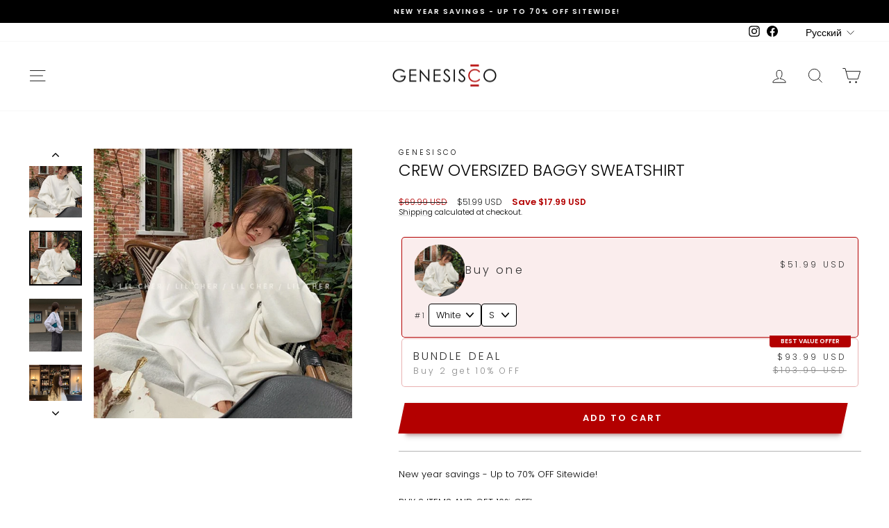

--- FILE ---
content_type: text/html; charset=utf-8
request_url: https://genesiscosite.com/ru/products/crew-oversized-baggy-sweatshirt
body_size: 63495
content:
<!doctype html>
<html class="no-js" lang="ru" dir="ltr">
<head>
  <meta charset="utf-8">
  <meta http-equiv="X-UA-Compatible" content="IE=edge,chrome=1">
  <meta name="viewport" content="width=device-width,initial-scale=1">
  <meta name="theme-color" content="#b30000">
  <link rel="canonical" href="https://genesiscosite.com/ru/products/crew-oversized-baggy-sweatshirt">
  <link rel="preconnect" href="https://cdn.shopify.com" crossorigin>
  <link rel="preconnect" href="https://fonts.shopifycdn.com" crossorigin>
  <link rel="dns-prefetch" href="https://productreviews.shopifycdn.com">
  <link rel="dns-prefetch" href="https://ajax.googleapis.com">
  <link rel="dns-prefetch" href="https://maps.googleapis.com">
  <link rel="dns-prefetch" href="https://maps.gstatic.com"><link rel="shortcut icon" href="//genesiscosite.com/cdn/shop/files/GENESISC_4_e7b6cac9-366c-4727-8f07-0a8cf841dee8_32x32.png?v=1707819444" type="image/png" /><title>Crew OVERSIZED Baggy Sweatshirt
&ndash; GENESISCO
</title>
<meta name="description" content="This Crew OVERSIZED Baggy Sweatshirt exudes luxury, featuring a timelessly elegant silhouette crafted from the highest quality materials. With a loose fit for maximum comfort, its timeless design will be a chic addition to your wardrobe. Enjoy its unparalleled beauty and comfort.    "><meta property="og:site_name" content="GENESISCO">
  <meta property="og:url" content="https://genesiscosite.com/ru/products/crew-oversized-baggy-sweatshirt">
  <meta property="og:title" content="Crew OVERSIZED Baggy Sweatshirt">
  <meta property="og:type" content="product">
  <meta property="og:description" content="This Crew OVERSIZED Baggy Sweatshirt exudes luxury, featuring a timelessly elegant silhouette crafted from the highest quality materials. With a loose fit for maximum comfort, its timeless design will be a chic addition to your wardrobe. Enjoy its unparalleled beauty and comfort.    "><meta property="og:image" content="http://genesiscosite.com/cdn/shop/products/S610f92b6c6dd4d6f874b96737f5965d4c.jpg?v=1685885430">
    <meta property="og:image:secure_url" content="https://genesiscosite.com/cdn/shop/products/S610f92b6c6dd4d6f874b96737f5965d4c.jpg?v=1685885430">
    <meta property="og:image:width" content="595">
    <meta property="og:image:height" content="788"><meta name="twitter:site" content="@">
  <meta name="twitter:card" content="summary_large_image">
  <meta name="twitter:title" content="Crew OVERSIZED Baggy Sweatshirt">
  <meta name="twitter:description" content="This Crew OVERSIZED Baggy Sweatshirt exudes luxury, featuring a timelessly elegant silhouette crafted from the highest quality materials. With a loose fit for maximum comfort, its timeless design will be a chic addition to your wardrobe. Enjoy its unparalleled beauty and comfort.    ">
<style data-shopify>@font-face {
  font-family: Poppins;
  font-weight: 300;
  font-style: normal;
  font-display: swap;
  src: url("//genesiscosite.com/cdn/fonts/poppins/poppins_n3.05f58335c3209cce17da4f1f1ab324ebe2982441.woff2") format("woff2"),
       url("//genesiscosite.com/cdn/fonts/poppins/poppins_n3.6971368e1f131d2c8ff8e3a44a36b577fdda3ff5.woff") format("woff");
}

  @font-face {
  font-family: Poppins;
  font-weight: 300;
  font-style: normal;
  font-display: swap;
  src: url("//genesiscosite.com/cdn/fonts/poppins/poppins_n3.05f58335c3209cce17da4f1f1ab324ebe2982441.woff2") format("woff2"),
       url("//genesiscosite.com/cdn/fonts/poppins/poppins_n3.6971368e1f131d2c8ff8e3a44a36b577fdda3ff5.woff") format("woff");
}


  @font-face {
  font-family: Poppins;
  font-weight: 600;
  font-style: normal;
  font-display: swap;
  src: url("//genesiscosite.com/cdn/fonts/poppins/poppins_n6.aa29d4918bc243723d56b59572e18228ed0786f6.woff2") format("woff2"),
       url("//genesiscosite.com/cdn/fonts/poppins/poppins_n6.5f815d845fe073750885d5b7e619ee00e8111208.woff") format("woff");
}

  @font-face {
  font-family: Poppins;
  font-weight: 300;
  font-style: italic;
  font-display: swap;
  src: url("//genesiscosite.com/cdn/fonts/poppins/poppins_i3.8536b4423050219f608e17f134fe9ea3b01ed890.woff2") format("woff2"),
       url("//genesiscosite.com/cdn/fonts/poppins/poppins_i3.0f4433ada196bcabf726ed78f8e37e0995762f7f.woff") format("woff");
}

  @font-face {
  font-family: Poppins;
  font-weight: 600;
  font-style: italic;
  font-display: swap;
  src: url("//genesiscosite.com/cdn/fonts/poppins/poppins_i6.bb8044d6203f492888d626dafda3c2999253e8e9.woff2") format("woff2"),
       url("//genesiscosite.com/cdn/fonts/poppins/poppins_i6.e233dec1a61b1e7dead9f920159eda42280a02c3.woff") format("woff");
}

</style><link href="//genesiscosite.com/cdn/shop/t/33/assets/theme.css?v=93626464380700918791747902283" rel="stylesheet" type="text/css" media="all" />
<style data-shopify>:root {
    --typeHeaderPrimary: Poppins;
    --typeHeaderFallback: sans-serif;
    --typeHeaderSize: 27px;
    --typeHeaderWeight: 300;
    --typeHeaderLineHeight: 1;
    --typeHeaderSpacing: 0.0em;

    --typeBasePrimary:Poppins;
    --typeBaseFallback:sans-serif;
    --typeBaseSize: 13px;
    --typeBaseWeight: 300;
    --typeBaseSpacing: 0.0em;
    --typeBaseLineHeight: 1.2;
    --typeBaselineHeightMinus01: 1.1;

    --typeCollectionTitle: 20px;

    --iconWeight: 2px;
    --iconLinecaps: miter;

    
        --buttonRadius: 0;
    

    --colorGridOverlayOpacity: 0.1;
    --colorAnnouncement: #000000;
    --colorAnnouncementText: #ffffff;

    --colorBody: #ffffff;
    --colorBodyAlpha05: rgba(255, 255, 255, 0.05);
    --colorBodyDim: #f2f2f2;
    --colorBodyLightDim: #fafafa;
    --colorBodyMediumDim: #f5f5f5;


    --colorBorder: #b4b4b4;

    --colorBtnPrimary: #b30000;
    --colorBtnPrimaryLight: #e60000;
    --colorBtnPrimaryDim: #9a0000;
    --colorBtnPrimaryText: #ffffff;

    --colorCartDot: #b30000;

    --colorDrawers: #ffffff;
    --colorDrawersDim: #f2f2f2;
    --colorDrawerBorder: #e8e8e1;
    --colorDrawerText: #000000;
    --colorDrawerTextDark: #000000;
    --colorDrawerButton: #b30000;
    --colorDrawerButtonText: #ffffff;

    --colorFooter: #f7f7f7;
    --colorFooterText: #000000;
    --colorFooterTextAlpha01: #000000;

    --colorGridOverlay: #000000;
    --colorGridOverlayOpacity: 0.1;

    --colorHeaderTextAlpha01: rgba(0, 0, 0, 0.1);

    --colorHeroText: #ffffff;

    --colorSmallImageBg: #ffffff;
    --colorLargeImageBg: #0f0f0f;

    --colorImageOverlay: #000000;
    --colorImageOverlayOpacity: 0.15;
    --colorImageOverlayTextShadow: 0.2;

    --colorLink: #000000;

    --colorModalBg: rgba(230, 230, 230, 0.6);

    --colorNav: #ffffff;
    --colorNavText: #000000;

    --colorPrice: #1c1d1d;

    --colorSaleTag: #b30000;
    --colorSaleTagText: #ffffff;

    --colorTextBody: #000000;
    --colorTextBodyAlpha015: rgba(0, 0, 0, 0.15);
    --colorTextBodyAlpha005: rgba(0, 0, 0, 0.05);
    --colorTextBodyAlpha008: rgba(0, 0, 0, 0.08);
    --colorTextSavings: #b30000;

    --urlIcoSelect: url(//genesiscosite.com/cdn/shop/t/33/assets/ico-select.svg);
    --urlIcoSelectFooter: url(//genesiscosite.com/cdn/shop/t/33/assets/ico-select-footer.svg);
    --urlIcoSelectWhite: url(//genesiscosite.com/cdn/shop/t/33/assets/ico-select-white.svg);

    --grid-gutter: 17px;
    --drawer-gutter: 20px;

    --sizeChartMargin: 25px 0;
    --sizeChartIconMargin: 5px;

    --newsletterReminderPadding: 40px;

    /*Shop Pay Installments*/
    --color-body-text: #000000;
    --color-body: #ffffff;
    --color-bg: #ffffff;
    }

    .placeholder-content {
    background-image: linear-gradient(100deg, #ffffff 40%, #f7f7f7 63%, #ffffff 79%);
    }</style><script>
    document.documentElement.className = document.documentElement.className.replace('no-js', 'js');

    window.theme = window.theme || {};
    theme.routes = {
      home: "/ru",
      cart: "/ru/cart.js",
      cartPage: "/ru/cart",
      cartAdd: "/ru/cart/add.js",
      cartChange: "/ru/cart/change.js",
      search: "/ru/search",
      predictiveSearch: "/ru/search/suggest"
    };
    theme.strings = {
      soldOut: "Sold Out",
      unavailable: "Unavailable",
      inStockLabel: "In stock, ready to ship",
      oneStockLabel: "Low stock - [count] item left",
      otherStockLabel: "Low stock - [count] items left",
      willNotShipUntil: "Ready to ship [date]",
      willBeInStockAfter: "Back in stock [date]",
      waitingForStock: "Backordered, shipping soon",
      savePrice: "Save [saved_amount]",
      cartEmpty: "Your cart is currently empty.",
      cartTermsConfirmation: "You must agree with the terms and conditions of sales to check out",
      searchCollections: "Collections",
      searchPages: "Pages",
      searchArticles: "Articles",
      productFrom: "from ",
      maxQuantity: "You can only have [quantity] of [title] in your cart."
    };
    theme.settings = {
      cartType: "drawer",
      isCustomerTemplate: false,
      moneyFormat: "\u003cspan class=money\u003e${{amount}}\u003c\/span\u003e",
      saveType: "dollar",
      productImageSize: "square",
      productImageCover: true,
      predictiveSearch: true,
      predictiveSearchType: null,
      predictiveSearchVendor: false,
      predictiveSearchPrice: false,
      quickView: true,
      themeName: 'Impulse',
      themeVersion: "7.6.2"
    };
  </script>

  <script>window.performance && window.performance.mark && window.performance.mark('shopify.content_for_header.start');</script><meta name="google-site-verification" content="xD7wOiGoyfG4c5HpgfumMmvf19xSnpqo3534BOxFSt0">
<meta name="facebook-domain-verification" content="93vjt5w65154yaaehmsuyf090chff0">
<meta id="shopify-digital-wallet" name="shopify-digital-wallet" content="/76043419954/digital_wallets/dialog">
<meta name="shopify-checkout-api-token" content="92fe1af84e94bd93d0da2719d0bf1f30">
<meta id="in-context-paypal-metadata" data-shop-id="76043419954" data-venmo-supported="false" data-environment="production" data-locale="ru_RU" data-paypal-v4="true" data-currency="USD">
<link rel="alternate" hreflang="x-default" href="https://genesiscosite.com/products/crew-oversized-baggy-sweatshirt">
<link rel="alternate" hreflang="en" href="https://genesiscosite.com/products/crew-oversized-baggy-sweatshirt">
<link rel="alternate" hreflang="tr" href="https://genesiscosite.com/tr/products/crew-oversized-baggy-sweatshirt">
<link rel="alternate" hreflang="es" href="https://genesiscosite.com/es/products/crew-oversized-baggy-sweatshirt">
<link rel="alternate" hreflang="ar" href="https://genesiscosite.com/ar/products/crew-oversized-baggy-sweatshirt">
<link rel="alternate" hreflang="ru" href="https://genesiscosite.com/ru/products/crew-oversized-baggy-sweatshirt">
<link rel="alternate" hreflang="fr" href="https://genesiscosite.com/fr/products/crew-oversized-baggy-sweatshirt">
<link rel="alternate" hreflang="it" href="https://genesiscosite.com/it/products/crew-oversized-baggy-sweatshirt">
<link rel="alternate" hreflang="pl" href="https://genesiscosite.com/pl/products/crew-oversized-baggy-sweatshirt">
<link rel="alternate" hreflang="de" href="https://genesiscosite.com/de/products/crew-oversized-baggy-sweatshirt">
<link rel="alternate" hreflang="nl" href="https://genesiscosite.com/nl/products/crew-oversized-baggy-sweatshirt">
<link rel="alternate" type="application/json+oembed" href="https://genesiscosite.com/ru/products/crew-oversized-baggy-sweatshirt.oembed">
<script async="async" src="/checkouts/internal/preloads.js?locale=ru-US"></script>
<script id="shopify-features" type="application/json">{"accessToken":"92fe1af84e94bd93d0da2719d0bf1f30","betas":["rich-media-storefront-analytics"],"domain":"genesiscosite.com","predictiveSearch":true,"shopId":76043419954,"locale":"ru"}</script>
<script>var Shopify = Shopify || {};
Shopify.shop = "50079a-2.myshopify.com";
Shopify.locale = "ru";
Shopify.currency = {"active":"USD","rate":"1.0"};
Shopify.country = "US";
Shopify.theme = {"name":"Updated copy of Updated copy of Updated copy of...","id":177860706610,"schema_name":"Impulse","schema_version":"7.6.2","theme_store_id":857,"role":"main"};
Shopify.theme.handle = "null";
Shopify.theme.style = {"id":null,"handle":null};
Shopify.cdnHost = "genesiscosite.com/cdn";
Shopify.routes = Shopify.routes || {};
Shopify.routes.root = "/ru/";</script>
<script type="module">!function(o){(o.Shopify=o.Shopify||{}).modules=!0}(window);</script>
<script>!function(o){function n(){var o=[];function n(){o.push(Array.prototype.slice.apply(arguments))}return n.q=o,n}var t=o.Shopify=o.Shopify||{};t.loadFeatures=n(),t.autoloadFeatures=n()}(window);</script>
<script id="shop-js-analytics" type="application/json">{"pageType":"product"}</script>
<script defer="defer" async type="module" src="//genesiscosite.com/cdn/shopifycloud/shop-js/modules/v2/client.init-shop-cart-sync_BHP9x_w1.ru.esm.js"></script>
<script defer="defer" async type="module" src="//genesiscosite.com/cdn/shopifycloud/shop-js/modules/v2/chunk.common_ZJUFSPW9.esm.js"></script>
<script defer="defer" async type="module" src="//genesiscosite.com/cdn/shopifycloud/shop-js/modules/v2/chunk.modal_D32BdMBS.esm.js"></script>
<script type="module">
  await import("//genesiscosite.com/cdn/shopifycloud/shop-js/modules/v2/client.init-shop-cart-sync_BHP9x_w1.ru.esm.js");
await import("//genesiscosite.com/cdn/shopifycloud/shop-js/modules/v2/chunk.common_ZJUFSPW9.esm.js");
await import("//genesiscosite.com/cdn/shopifycloud/shop-js/modules/v2/chunk.modal_D32BdMBS.esm.js");

  window.Shopify.SignInWithShop?.initShopCartSync?.({"fedCMEnabled":true,"windoidEnabled":true});

</script>
<script>(function() {
  var isLoaded = false;
  function asyncLoad() {
    if (isLoaded) return;
    isLoaded = true;
    var urls = ["https:\/\/genesiscosite.com\/apps\/buckscc\/sdk.min.js?shop=50079a-2.myshopify.com","https:\/\/static.klaviyo.com\/onsite\/js\/klaviyo.js?company_id=VWwGpt\u0026shop=50079a-2.myshopify.com"];
    for (var i = 0; i < urls.length; i++) {
      var s = document.createElement('script');
      s.type = 'text/javascript';
      s.async = true;
      s.src = urls[i];
      var x = document.getElementsByTagName('script')[0];
      x.parentNode.insertBefore(s, x);
    }
  };
  if(window.attachEvent) {
    window.attachEvent('onload', asyncLoad);
  } else {
    window.addEventListener('load', asyncLoad, false);
  }
})();</script>
<script id="__st">var __st={"a":76043419954,"offset":7200,"reqid":"89616e64-2047-4c19-b7b4-fe62bb4cab84-1769708935","pageurl":"genesiscosite.com\/ru\/products\/crew-oversized-baggy-sweatshirt","u":"cfb2be77e0bb","p":"product","rtyp":"product","rid":8367577465138};</script>
<script>window.ShopifyPaypalV4VisibilityTracking = true;</script>
<script id="captcha-bootstrap">!function(){'use strict';const t='contact',e='account',n='new_comment',o=[[t,t],['blogs',n],['comments',n],[t,'customer']],c=[[e,'customer_login'],[e,'guest_login'],[e,'recover_customer_password'],[e,'create_customer']],r=t=>t.map((([t,e])=>`form[action*='/${t}']:not([data-nocaptcha='true']) input[name='form_type'][value='${e}']`)).join(','),a=t=>()=>t?[...document.querySelectorAll(t)].map((t=>t.form)):[];function s(){const t=[...o],e=r(t);return a(e)}const i='password',u='form_key',d=['recaptcha-v3-token','g-recaptcha-response','h-captcha-response',i],f=()=>{try{return window.sessionStorage}catch{return}},m='__shopify_v',_=t=>t.elements[u];function p(t,e,n=!1){try{const o=window.sessionStorage,c=JSON.parse(o.getItem(e)),{data:r}=function(t){const{data:e,action:n}=t;return t[m]||n?{data:e,action:n}:{data:t,action:n}}(c);for(const[e,n]of Object.entries(r))t.elements[e]&&(t.elements[e].value=n);n&&o.removeItem(e)}catch(o){console.error('form repopulation failed',{error:o})}}const l='form_type',E='cptcha';function T(t){t.dataset[E]=!0}const w=window,h=w.document,L='Shopify',v='ce_forms',y='captcha';let A=!1;((t,e)=>{const n=(g='f06e6c50-85a8-45c8-87d0-21a2b65856fe',I='https://cdn.shopify.com/shopifycloud/storefront-forms-hcaptcha/ce_storefront_forms_captcha_hcaptcha.v1.5.2.iife.js',D={infoText:'Защищено с помощью hCaptcha',privacyText:'Конфиденциальность',termsText:'Условия'},(t,e,n)=>{const o=w[L][v],c=o.bindForm;if(c)return c(t,g,e,D).then(n);var r;o.q.push([[t,g,e,D],n]),r=I,A||(h.body.append(Object.assign(h.createElement('script'),{id:'captcha-provider',async:!0,src:r})),A=!0)});var g,I,D;w[L]=w[L]||{},w[L][v]=w[L][v]||{},w[L][v].q=[],w[L][y]=w[L][y]||{},w[L][y].protect=function(t,e){n(t,void 0,e),T(t)},Object.freeze(w[L][y]),function(t,e,n,w,h,L){const[v,y,A,g]=function(t,e,n){const i=e?o:[],u=t?c:[],d=[...i,...u],f=r(d),m=r(i),_=r(d.filter((([t,e])=>n.includes(e))));return[a(f),a(m),a(_),s()]}(w,h,L),I=t=>{const e=t.target;return e instanceof HTMLFormElement?e:e&&e.form},D=t=>v().includes(t);t.addEventListener('submit',(t=>{const e=I(t);if(!e)return;const n=D(e)&&!e.dataset.hcaptchaBound&&!e.dataset.recaptchaBound,o=_(e),c=g().includes(e)&&(!o||!o.value);(n||c)&&t.preventDefault(),c&&!n&&(function(t){try{if(!f())return;!function(t){const e=f();if(!e)return;const n=_(t);if(!n)return;const o=n.value;o&&e.removeItem(o)}(t);const e=Array.from(Array(32),(()=>Math.random().toString(36)[2])).join('');!function(t,e){_(t)||t.append(Object.assign(document.createElement('input'),{type:'hidden',name:u})),t.elements[u].value=e}(t,e),function(t,e){const n=f();if(!n)return;const o=[...t.querySelectorAll(`input[type='${i}']`)].map((({name:t})=>t)),c=[...d,...o],r={};for(const[a,s]of new FormData(t).entries())c.includes(a)||(r[a]=s);n.setItem(e,JSON.stringify({[m]:1,action:t.action,data:r}))}(t,e)}catch(e){console.error('failed to persist form',e)}}(e),e.submit())}));const S=(t,e)=>{t&&!t.dataset[E]&&(n(t,e.some((e=>e===t))),T(t))};for(const o of['focusin','change'])t.addEventListener(o,(t=>{const e=I(t);D(e)&&S(e,y())}));const B=e.get('form_key'),M=e.get(l),P=B&&M;t.addEventListener('DOMContentLoaded',(()=>{const t=y();if(P)for(const e of t)e.elements[l].value===M&&p(e,B);[...new Set([...A(),...v().filter((t=>'true'===t.dataset.shopifyCaptcha))])].forEach((e=>S(e,t)))}))}(h,new URLSearchParams(w.location.search),n,t,e,['guest_login'])})(!1,!0)}();</script>
<script integrity="sha256-4kQ18oKyAcykRKYeNunJcIwy7WH5gtpwJnB7kiuLZ1E=" data-source-attribution="shopify.loadfeatures" defer="defer" src="//genesiscosite.com/cdn/shopifycloud/storefront/assets/storefront/load_feature-a0a9edcb.js" crossorigin="anonymous"></script>
<script data-source-attribution="shopify.dynamic_checkout.dynamic.init">var Shopify=Shopify||{};Shopify.PaymentButton=Shopify.PaymentButton||{isStorefrontPortableWallets:!0,init:function(){window.Shopify.PaymentButton.init=function(){};var t=document.createElement("script");t.src="https://genesiscosite.com/cdn/shopifycloud/portable-wallets/latest/portable-wallets.ru.js",t.type="module",document.head.appendChild(t)}};
</script>
<script data-source-attribution="shopify.dynamic_checkout.buyer_consent">
  function portableWalletsHideBuyerConsent(e){var t=document.getElementById("shopify-buyer-consent"),n=document.getElementById("shopify-subscription-policy-button");t&&n&&(t.classList.add("hidden"),t.setAttribute("aria-hidden","true"),n.removeEventListener("click",e))}function portableWalletsShowBuyerConsent(e){var t=document.getElementById("shopify-buyer-consent"),n=document.getElementById("shopify-subscription-policy-button");t&&n&&(t.classList.remove("hidden"),t.removeAttribute("aria-hidden"),n.addEventListener("click",e))}window.Shopify?.PaymentButton&&(window.Shopify.PaymentButton.hideBuyerConsent=portableWalletsHideBuyerConsent,window.Shopify.PaymentButton.showBuyerConsent=portableWalletsShowBuyerConsent);
</script>
<script data-source-attribution="shopify.dynamic_checkout.cart.bootstrap">document.addEventListener("DOMContentLoaded",(function(){function t(){return document.querySelector("shopify-accelerated-checkout-cart, shopify-accelerated-checkout")}if(t())Shopify.PaymentButton.init();else{new MutationObserver((function(e,n){t()&&(Shopify.PaymentButton.init(),n.disconnect())})).observe(document.body,{childList:!0,subtree:!0})}}));
</script>
<link id="shopify-accelerated-checkout-styles" rel="stylesheet" media="screen" href="https://genesiscosite.com/cdn/shopifycloud/portable-wallets/latest/accelerated-checkout-backwards-compat.css" crossorigin="anonymous">
<style id="shopify-accelerated-checkout-cart">
        #shopify-buyer-consent {
  margin-top: 1em;
  display: inline-block;
  width: 100%;
}

#shopify-buyer-consent.hidden {
  display: none;
}

#shopify-subscription-policy-button {
  background: none;
  border: none;
  padding: 0;
  text-decoration: underline;
  font-size: inherit;
  cursor: pointer;
}

#shopify-subscription-policy-button::before {
  box-shadow: none;
}

      </style>

<script>window.performance && window.performance.mark && window.performance.mark('shopify.content_for_header.end');</script>

  <script src="//genesiscosite.com/cdn/shop/t/33/assets/vendor-scripts-v11.js" defer="defer"></script><script src="//genesiscosite.com/cdn/shop/t/33/assets/theme.js?v=22325264162658116151747902265" defer="defer"></script>
<!-- BEGIN app block: shopify://apps/bucks/blocks/app-embed/4f0a9b06-9da4-4a49-b378-2de9d23a3af3 -->
<script>
  window.bucksCC = window.bucksCC || {};
  window.bucksCC.metaConfig = {};
  window.bucksCC.reConvert = function() {};
  "function" != typeof Object.assign && (Object.assign = function(n) {
    if (null == n) 
      throw new TypeError("Cannot convert undefined or null to object");
    



    for (var r = Object(n), t = 1; t < arguments.length; t++) {
      var e = arguments[t];
      if (null != e) 
        for (var o in e) 
          e.hasOwnProperty(o) && (r[o] = e[o])
    }
    return r
  });

const bucks_validateJson = json => {
    let checkedJson;
    try {
        checkedJson = JSON.parse(json);
    } catch (error) { }
    return checkedJson;
};

  const bucks_encodedData = "[base64]";

  const bucks_myshopifyDomain = "genesiscosite.com";

  const decodedURI = atob(bucks_encodedData);
  const bucks_decodedString = decodeURIComponent(decodedURI);


  const bucks_parsedData = bucks_validateJson(bucks_decodedString) || {};
  Object.assign(window.bucksCC.metaConfig, {

    ... bucks_parsedData,
    money_format: "\u003cspan class=money\u003e${{amount}}\u003c\/span\u003e",
    money_with_currency_format: "\u003cspan class=money\u003e${{amount}} USD\u003c\/span\u003e",
    userCurrency: "USD"

  });
  window.bucksCC.reConvert = function() {};
  window.bucksCC.themeAppExtension = true;
  window.bucksCC.metaConfig.multiCurrencies = [];
  window.bucksCC.localization = {};
  
  

  window.bucksCC.localization.availableCountries = ["AF","AX","AL","DZ","AD","AI","AO","AG","AR","AM","AW","AU","AT","AZ","BS","BH","BD","BB","BY","BE","BZ","BJ","BM","BG","BO","BQ","BA","BW","BN","BF","BI","BT","TD","CZ","ME","CL","DK","DM","DO","JE","DJ","ET","EG","EC","GQ","ER","EE","SZ","FO","PH","FI","FK","FR","GF","GA","HT","GM","GH","GY","DE","GG","GI","HN","HK","GD","GL","GR","GE","GP","GT","GN","GW","HR","IN","ID","JO","IQ","IE","IS","ES","IT","IL","CV","KH","CM","CA","QA","KZ","KE","CY","KG","KI","CO","KM","CG","CD","CR","CI","KW","CW","LV","LS","LR","LI","LT","LB","LY","LU","MG","MO","MW","MY","MV","ML","MT","MA","MQ","MU","MR","YT","MX","MD","MC","MS","MZ","MM","NA","NR","NL","NE","NG","NI","NO","NC","NZ","AE","OM","KY","PK","PA","PY","PE","PL","PT","KR","RE","RU","RW","RO","SV","SM","ST","SA","BL","MF","PM","SN","KN","LC","VC","RS","MK","SC","SJ","LK","SE","CH","SL","SG","SX","SK","SI","US","SB","SO","SD","SR","TJ","TH","TZ","TW","TG","TO","TT","CF","TN","TM","TR","TV","UG","UA","UY","UZ","VU","VA","GB","VE","HU","VN","VG","UM","JM","JP","ZA","SS","ZM","ZW","NF","CX","SH","TC"];
  window.bucksCC.localization.availableLanguages = ["en","tr","es","ar","ru","fr","it","pl","de","nl"];

  
  window.bucksCC.metaConfig.multiCurrencies = "USD".split(',') || '';
  window.bucksCC.metaConfig.cartCurrency = "USD" || '';

  if ((((window || {}).bucksCC || {}).metaConfig || {}).instantLoader) {
    self.fetch || (self.fetch = function(e, n) {
      return n = n || {},
      new Promise(function(t, s) {
        var r = new XMLHttpRequest,
          o = [],
          u = [],
          i = {},
          a = function() {
            return {
              ok: 2 == (r.status / 100 | 0),
              statusText: r.statusText,
              status: r.status,
              url: r.responseURL,
              text: function() {
                return Promise.resolve(r.responseText)
              },
              json: function() {
                return Promise.resolve(JSON.parse(r.responseText))
              },
              blob: function() {
                return Promise.resolve(new Blob([r.response]))
              },
              clone: a,
              headers: {
                keys: function() {
                  return o
                },
                entries: function() {
                  return u
                },
                get: function(e) {
                  return i[e.toLowerCase()]
                },
                has: function(e) {
                  return e.toLowerCase() in i
                }
              }
            }
          };
        for (var c in r.open(n.method || "get", e, !0), r.onload = function() {
          r.getAllResponseHeaders().replace(/^(.*?):[^S\n]*([sS]*?)$/gm, function(e, n, t) {
            o.push(n = n.toLowerCase()),
            u.push([n, t]),
            i[n] = i[n]
              ? i[n] + "," + t
              : t
          }),
          t(a())
        },
        r.onerror = s,
        r.withCredentials = "include" == n.credentials,
        n.headers) 
          r.setRequestHeader(c, n.headers[c]);
        r.send(n.body || null)
      })
    });
    !function() {
      function t(t) {
        const e = document.createElement("style");
        e.innerText = t,
        document.head.appendChild(e)
      }
      function e(t) {
        const e = document.createElement("script");
        e.type = "text/javascript",
        e.text = t,
        document.head.appendChild(e),
        console.log("%cBUCKSCC: Instant Loader Activated ⚡️", "background: #1c64f6; color: #fff; font-size: 12px; font-weight:bold; padding: 5px 10px; border-radius: 3px")
      }
      let n = sessionStorage.getItem("bucksccHash");
      (
        n = n
          ? JSON.parse(n)
          : null
      )
        ? e(n)
        : fetch(`https://${bucks_myshopifyDomain}/apps/buckscc/sdk.min.js`, {mode: "no-cors"}).then(function(t) {
          return t.text()
        }).then(function(t) {
          if ((t || "").length > 100) {
            const o = JSON.stringify(t);
            sessionStorage.setItem("bucksccHash", o),
            n = t,
            e(t)
          }
        })
    }();
  }

  const themeAppExLoadEvent = new Event("BUCKSCC_THEME-APP-EXTENSION_LOADED", { bubbles: true, cancelable: false });

  // Dispatch the custom event on the window
  window.dispatchEvent(themeAppExLoadEvent);

</script><!-- END app block --><!-- BEGIN app block: shopify://apps/klaviyo-email-marketing-sms/blocks/klaviyo-onsite-embed/2632fe16-c075-4321-a88b-50b567f42507 -->












  <script async src="https://static.klaviyo.com/onsite/js/VWwGpt/klaviyo.js?company_id=VWwGpt"></script>
  <script>!function(){if(!window.klaviyo){window._klOnsite=window._klOnsite||[];try{window.klaviyo=new Proxy({},{get:function(n,i){return"push"===i?function(){var n;(n=window._klOnsite).push.apply(n,arguments)}:function(){for(var n=arguments.length,o=new Array(n),w=0;w<n;w++)o[w]=arguments[w];var t="function"==typeof o[o.length-1]?o.pop():void 0,e=new Promise((function(n){window._klOnsite.push([i].concat(o,[function(i){t&&t(i),n(i)}]))}));return e}}})}catch(n){window.klaviyo=window.klaviyo||[],window.klaviyo.push=function(){var n;(n=window._klOnsite).push.apply(n,arguments)}}}}();</script>

  
    <script id="viewed_product">
      if (item == null) {
        var _learnq = _learnq || [];

        var MetafieldReviews = null
        var MetafieldYotpoRating = null
        var MetafieldYotpoCount = null
        var MetafieldLooxRating = null
        var MetafieldLooxCount = null
        var okendoProduct = null
        var okendoProductReviewCount = null
        var okendoProductReviewAverageValue = null
        try {
          // The following fields are used for Customer Hub recently viewed in order to add reviews.
          // This information is not part of __kla_viewed. Instead, it is part of __kla_viewed_reviewed_items
          MetafieldReviews = {};
          MetafieldYotpoRating = null
          MetafieldYotpoCount = null
          MetafieldLooxRating = null
          MetafieldLooxCount = null

          okendoProduct = null
          // If the okendo metafield is not legacy, it will error, which then requires the new json formatted data
          if (okendoProduct && 'error' in okendoProduct) {
            okendoProduct = null
          }
          okendoProductReviewCount = okendoProduct ? okendoProduct.reviewCount : null
          okendoProductReviewAverageValue = okendoProduct ? okendoProduct.reviewAverageValue : null
        } catch (error) {
          console.error('Error in Klaviyo onsite reviews tracking:', error);
        }

        var item = {
          Name: "Crew OVERSIZED Baggy Sweatshirt",
          ProductID: 8367577465138,
          Categories: ["WOMEN’S OUTRERWEAR"],
          ImageURL: "https://genesiscosite.com/cdn/shop/products/S610f92b6c6dd4d6f874b96737f5965d4c_grande.jpg?v=1685885430",
          URL: "https://genesiscosite.com/ru/products/crew-oversized-baggy-sweatshirt",
          Brand: "GENESISCO",
          Price: "$51.99",
          Value: "51.99",
          CompareAtPrice: "$69.99"
        };
        _learnq.push(['track', 'Viewed Product', item]);
        _learnq.push(['trackViewedItem', {
          Title: item.Name,
          ItemId: item.ProductID,
          Categories: item.Categories,
          ImageUrl: item.ImageURL,
          Url: item.URL,
          Metadata: {
            Brand: item.Brand,
            Price: item.Price,
            Value: item.Value,
            CompareAtPrice: item.CompareAtPrice
          },
          metafields:{
            reviews: MetafieldReviews,
            yotpo:{
              rating: MetafieldYotpoRating,
              count: MetafieldYotpoCount,
            },
            loox:{
              rating: MetafieldLooxRating,
              count: MetafieldLooxCount,
            },
            okendo: {
              rating: okendoProductReviewAverageValue,
              count: okendoProductReviewCount,
            }
          }
        }]);
      }
    </script>
  




  <script>
    window.klaviyoReviewsProductDesignMode = false
  </script>







<!-- END app block --><!-- BEGIN app block: shopify://apps/triplewhale/blocks/triple_pixel_snippet/483d496b-3f1a-4609-aea7-8eee3b6b7a2a --><link rel='preconnect dns-prefetch' href='https://api.config-security.com/' crossorigin />
<link rel='preconnect dns-prefetch' href='https://conf.config-security.com/' crossorigin />
<script>
/* >> TriplePixel :: start*/
window.TriplePixelData={TripleName:"50079a-2.myshopify.com",ver:"2.16",plat:"SHOPIFY",isHeadless:false,src:'SHOPIFY_EXT',product:{id:"8367577465138",name:`Crew OVERSIZED Baggy Sweatshirt`,price:"51.99",variant:"45233299947826"},search:"",collection:"",cart:"drawer",template:"product",curr:"USD" || "USD"},function(W,H,A,L,E,_,B,N){function O(U,T,P,H,R){void 0===R&&(R=!1),H=new XMLHttpRequest,P?(H.open("POST",U,!0),H.setRequestHeader("Content-Type","text/plain")):H.open("GET",U,!0),H.send(JSON.stringify(P||{})),H.onreadystatechange=function(){4===H.readyState&&200===H.status?(R=H.responseText,U.includes("/first")?eval(R):P||(N[B]=R)):(299<H.status||H.status<200)&&T&&!R&&(R=!0,O(U,T-1,P))}}if(N=window,!N[H+"sn"]){N[H+"sn"]=1,L=function(){return Date.now().toString(36)+"_"+Math.random().toString(36)};try{A.setItem(H,1+(0|A.getItem(H)||0)),(E=JSON.parse(A.getItem(H+"U")||"[]")).push({u:location.href,r:document.referrer,t:Date.now(),id:L()}),A.setItem(H+"U",JSON.stringify(E))}catch(e){}var i,m,p;A.getItem('"!nC`')||(_=A,A=N,A[H]||(E=A[H]=function(t,e,i){return void 0===i&&(i=[]),"State"==t?E.s:(W=L(),(E._q=E._q||[]).push([W,t,e].concat(i)),W)},E.s="Installed",E._q=[],E.ch=W,B="configSecurityConfModel",N[B]=1,O("https://conf.config-security.com/model",5),i=L(),m=A[atob("c2NyZWVu")],_.setItem("di_pmt_wt",i),p={id:i,action:"profile",avatar:_.getItem("auth-security_rand_salt_"),time:m[atob("d2lkdGg=")]+":"+m[atob("aGVpZ2h0")],host:A.TriplePixelData.TripleName,plat:A.TriplePixelData.plat,url:window.location.href.slice(0,500),ref:document.referrer,ver:A.TriplePixelData.ver},O("https://api.config-security.com/event",5,p),O("https://api.config-security.com/first?host=".concat(p.host,"&plat=").concat(p.plat),5)))}}("","TriplePixel",localStorage);
/* << TriplePixel :: end*/
</script>



<!-- END app block --><!-- BEGIN app block: shopify://apps/rt-google-fonts-custom-fonts/blocks/app-embed/2caf2c68-0038-455e-b0b9-066a7c2ad923 --><style id="rafp-stylesheet">@font-face{
            font-family:"Font-1736425113945";
            src:url("https:\/\/cdn.shopify.com\/s\/files\/1\/0760\/4341\/9954\/files\/XO_Pretty_-_Havelock_Titling_Light_8b4f1531-645b-4eec-b112-58d73a95472b.otf?v=1736425354");
            font-display:swap;
          } {font-family:"Font-1736425113945";font-size:16px;line-height:1.2em;letter-spacing:0px;text-transform:lowercase;}@font-face{
            font-family:"Font-1736425380653";
            src:url("https:\/\/cdn.shopify.com\/s\/files\/1\/0760\/4341\/9954\/files\/XO_Pretty_-_Havelock_Titling_Regular_8a69f6a9-cf33-41bb-a795-54ccc8d65541.otf?v=1736425564");
            font-display:swap;
          } {font-family:"Font-1736425380653";}@font-face{
            font-family:"Font-1736425430379";
            src:url("https:\/\/cdn.shopify.com\/s\/files\/1\/0760\/4341\/9954\/files\/XO_Pretty_-_Havelock_Titling_Medium_f4af77f3-4b79-49b2-a9e8-425f4f967c43.otf?v=1736425568");
            font-display:swap;
          } {font-family:"Font-1736425430379";}@font-face{
            font-family:"Font-1736425503853";
            src:url("https:\/\/cdn.shopify.com\/s\/files\/1\/0760\/4341\/9954\/files\/XO_Pretty_-_Havelock_Titling_Bold_05220b83-0cee-4556-ad10-46b72cd0a413.otf?v=1736425572");
            font-display:swap;
          } {font-family:"Font-1736425503853";}@font-face{
            font-family:"Font-1736425543899";
            src:url("https:\/\/cdn.shopify.com\/s\/files\/1\/0760\/4341\/9954\/files\/XO_Pretty_-_Havelock_Titling_Black_b0fbd2c3-cdab-4972-b164-2008089bbbf1.otf?v=1736425576");
            font-display:swap;
          } {font-family:"Font-1736425543899";}@media screen and (max-width: 749px) { {font-size:12px;} {} {} {} {}}
    </style>
<!-- END app block --><script src="https://cdn.shopify.com/extensions/019bf0fa-e1e0-77cc-8ac3-8a59761efa56/tms-prod-149/assets/tms-translator.min.js" type="text/javascript" defer="defer"></script>
<script src="https://cdn.shopify.com/extensions/019bfef2-4f3f-7750-adf7-8e9b7ef4ab6a/upsell-koala-discount-803/assets/deals-embed.js" type="text/javascript" defer="defer"></script>
<link href="https://cdn.shopify.com/extensions/019bfef2-4f3f-7750-adf7-8e9b7ef4ab6a/upsell-koala-discount-803/assets/deals-embed.css" rel="stylesheet" type="text/css" media="all">
<script src="https://cdn.shopify.com/extensions/019ba2d3-5579-7382-9582-e9b49f858129/bucks-23/assets/widgetLoader.js" type="text/javascript" defer="defer"></script>
<script src="https://cdn.shopify.com/extensions/019bd8a4-21c3-7a24-93f2-54e2afa91913/pp-app-119/assets/index.js" type="text/javascript" defer="defer"></script>
<link href="https://cdn.shopify.com/extensions/019bd8a4-21c3-7a24-93f2-54e2afa91913/pp-app-119/assets/style.css" rel="stylesheet" type="text/css" media="all">
<script src="https://cdn.shopify.com/extensions/019c067b-798a-79cc-bf27-59da96039f55/aftersell-575/assets/aftersell-utm-triggers.js" type="text/javascript" defer="defer"></script>
<script src="https://cdn.shopify.com/extensions/9829290c-2b6c-4517-a42f-0d6eacabb442/1.1.0/assets/font.js" type="text/javascript" defer="defer"></script>
<link href="https://cdn.shopify.com/extensions/9829290c-2b6c-4517-a42f-0d6eacabb442/1.1.0/assets/font.css" rel="stylesheet" type="text/css" media="all">
<link href="https://monorail-edge.shopifysvc.com" rel="dns-prefetch">
<script>(function(){if ("sendBeacon" in navigator && "performance" in window) {try {var session_token_from_headers = performance.getEntriesByType('navigation')[0].serverTiming.find(x => x.name == '_s').description;} catch {var session_token_from_headers = undefined;}var session_cookie_matches = document.cookie.match(/_shopify_s=([^;]*)/);var session_token_from_cookie = session_cookie_matches && session_cookie_matches.length === 2 ? session_cookie_matches[1] : "";var session_token = session_token_from_headers || session_token_from_cookie || "";function handle_abandonment_event(e) {var entries = performance.getEntries().filter(function(entry) {return /monorail-edge.shopifysvc.com/.test(entry.name);});if (!window.abandonment_tracked && entries.length === 0) {window.abandonment_tracked = true;var currentMs = Date.now();var navigation_start = performance.timing.navigationStart;var payload = {shop_id: 76043419954,url: window.location.href,navigation_start,duration: currentMs - navigation_start,session_token,page_type: "product"};window.navigator.sendBeacon("https://monorail-edge.shopifysvc.com/v1/produce", JSON.stringify({schema_id: "online_store_buyer_site_abandonment/1.1",payload: payload,metadata: {event_created_at_ms: currentMs,event_sent_at_ms: currentMs}}));}}window.addEventListener('pagehide', handle_abandonment_event);}}());</script>
<script id="web-pixels-manager-setup">(function e(e,d,r,n,o){if(void 0===o&&(o={}),!Boolean(null===(a=null===(i=window.Shopify)||void 0===i?void 0:i.analytics)||void 0===a?void 0:a.replayQueue)){var i,a;window.Shopify=window.Shopify||{};var t=window.Shopify;t.analytics=t.analytics||{};var s=t.analytics;s.replayQueue=[],s.publish=function(e,d,r){return s.replayQueue.push([e,d,r]),!0};try{self.performance.mark("wpm:start")}catch(e){}var l=function(){var e={modern:/Edge?\/(1{2}[4-9]|1[2-9]\d|[2-9]\d{2}|\d{4,})\.\d+(\.\d+|)|Firefox\/(1{2}[4-9]|1[2-9]\d|[2-9]\d{2}|\d{4,})\.\d+(\.\d+|)|Chrom(ium|e)\/(9{2}|\d{3,})\.\d+(\.\d+|)|(Maci|X1{2}).+ Version\/(15\.\d+|(1[6-9]|[2-9]\d|\d{3,})\.\d+)([,.]\d+|)( \(\w+\)|)( Mobile\/\w+|) Safari\/|Chrome.+OPR\/(9{2}|\d{3,})\.\d+\.\d+|(CPU[ +]OS|iPhone[ +]OS|CPU[ +]iPhone|CPU IPhone OS|CPU iPad OS)[ +]+(15[._]\d+|(1[6-9]|[2-9]\d|\d{3,})[._]\d+)([._]\d+|)|Android:?[ /-](13[3-9]|1[4-9]\d|[2-9]\d{2}|\d{4,})(\.\d+|)(\.\d+|)|Android.+Firefox\/(13[5-9]|1[4-9]\d|[2-9]\d{2}|\d{4,})\.\d+(\.\d+|)|Android.+Chrom(ium|e)\/(13[3-9]|1[4-9]\d|[2-9]\d{2}|\d{4,})\.\d+(\.\d+|)|SamsungBrowser\/([2-9]\d|\d{3,})\.\d+/,legacy:/Edge?\/(1[6-9]|[2-9]\d|\d{3,})\.\d+(\.\d+|)|Firefox\/(5[4-9]|[6-9]\d|\d{3,})\.\d+(\.\d+|)|Chrom(ium|e)\/(5[1-9]|[6-9]\d|\d{3,})\.\d+(\.\d+|)([\d.]+$|.*Safari\/(?![\d.]+ Edge\/[\d.]+$))|(Maci|X1{2}).+ Version\/(10\.\d+|(1[1-9]|[2-9]\d|\d{3,})\.\d+)([,.]\d+|)( \(\w+\)|)( Mobile\/\w+|) Safari\/|Chrome.+OPR\/(3[89]|[4-9]\d|\d{3,})\.\d+\.\d+|(CPU[ +]OS|iPhone[ +]OS|CPU[ +]iPhone|CPU IPhone OS|CPU iPad OS)[ +]+(10[._]\d+|(1[1-9]|[2-9]\d|\d{3,})[._]\d+)([._]\d+|)|Android:?[ /-](13[3-9]|1[4-9]\d|[2-9]\d{2}|\d{4,})(\.\d+|)(\.\d+|)|Mobile Safari.+OPR\/([89]\d|\d{3,})\.\d+\.\d+|Android.+Firefox\/(13[5-9]|1[4-9]\d|[2-9]\d{2}|\d{4,})\.\d+(\.\d+|)|Android.+Chrom(ium|e)\/(13[3-9]|1[4-9]\d|[2-9]\d{2}|\d{4,})\.\d+(\.\d+|)|Android.+(UC? ?Browser|UCWEB|U3)[ /]?(15\.([5-9]|\d{2,})|(1[6-9]|[2-9]\d|\d{3,})\.\d+)\.\d+|SamsungBrowser\/(5\.\d+|([6-9]|\d{2,})\.\d+)|Android.+MQ{2}Browser\/(14(\.(9|\d{2,})|)|(1[5-9]|[2-9]\d|\d{3,})(\.\d+|))(\.\d+|)|K[Aa][Ii]OS\/(3\.\d+|([4-9]|\d{2,})\.\d+)(\.\d+|)/},d=e.modern,r=e.legacy,n=navigator.userAgent;return n.match(d)?"modern":n.match(r)?"legacy":"unknown"}(),u="modern"===l?"modern":"legacy",c=(null!=n?n:{modern:"",legacy:""})[u],f=function(e){return[e.baseUrl,"/wpm","/b",e.hashVersion,"modern"===e.buildTarget?"m":"l",".js"].join("")}({baseUrl:d,hashVersion:r,buildTarget:u}),m=function(e){var d=e.version,r=e.bundleTarget,n=e.surface,o=e.pageUrl,i=e.monorailEndpoint;return{emit:function(e){var a=e.status,t=e.errorMsg,s=(new Date).getTime(),l=JSON.stringify({metadata:{event_sent_at_ms:s},events:[{schema_id:"web_pixels_manager_load/3.1",payload:{version:d,bundle_target:r,page_url:o,status:a,surface:n,error_msg:t},metadata:{event_created_at_ms:s}}]});if(!i)return console&&console.warn&&console.warn("[Web Pixels Manager] No Monorail endpoint provided, skipping logging."),!1;try{return self.navigator.sendBeacon.bind(self.navigator)(i,l)}catch(e){}var u=new XMLHttpRequest;try{return u.open("POST",i,!0),u.setRequestHeader("Content-Type","text/plain"),u.send(l),!0}catch(e){return console&&console.warn&&console.warn("[Web Pixels Manager] Got an unhandled error while logging to Monorail."),!1}}}}({version:r,bundleTarget:l,surface:e.surface,pageUrl:self.location.href,monorailEndpoint:e.monorailEndpoint});try{o.browserTarget=l,function(e){var d=e.src,r=e.async,n=void 0===r||r,o=e.onload,i=e.onerror,a=e.sri,t=e.scriptDataAttributes,s=void 0===t?{}:t,l=document.createElement("script"),u=document.querySelector("head"),c=document.querySelector("body");if(l.async=n,l.src=d,a&&(l.integrity=a,l.crossOrigin="anonymous"),s)for(var f in s)if(Object.prototype.hasOwnProperty.call(s,f))try{l.dataset[f]=s[f]}catch(e){}if(o&&l.addEventListener("load",o),i&&l.addEventListener("error",i),u)u.appendChild(l);else{if(!c)throw new Error("Did not find a head or body element to append the script");c.appendChild(l)}}({src:f,async:!0,onload:function(){if(!function(){var e,d;return Boolean(null===(d=null===(e=window.Shopify)||void 0===e?void 0:e.analytics)||void 0===d?void 0:d.initialized)}()){var d=window.webPixelsManager.init(e)||void 0;if(d){var r=window.Shopify.analytics;r.replayQueue.forEach((function(e){var r=e[0],n=e[1],o=e[2];d.publishCustomEvent(r,n,o)})),r.replayQueue=[],r.publish=d.publishCustomEvent,r.visitor=d.visitor,r.initialized=!0}}},onerror:function(){return m.emit({status:"failed",errorMsg:"".concat(f," has failed to load")})},sri:function(e){var d=/^sha384-[A-Za-z0-9+/=]+$/;return"string"==typeof e&&d.test(e)}(c)?c:"",scriptDataAttributes:o}),m.emit({status:"loading"})}catch(e){m.emit({status:"failed",errorMsg:(null==e?void 0:e.message)||"Unknown error"})}}})({shopId: 76043419954,storefrontBaseUrl: "https://genesiscosite.com",extensionsBaseUrl: "https://extensions.shopifycdn.com/cdn/shopifycloud/web-pixels-manager",monorailEndpoint: "https://monorail-edge.shopifysvc.com/unstable/produce_batch",surface: "storefront-renderer",enabledBetaFlags: ["2dca8a86"],webPixelsConfigList: [{"id":"1786216754","configuration":"{\"accountID\":\"VWwGpt\",\"webPixelConfig\":\"eyJlbmFibGVBZGRlZFRvQ2FydEV2ZW50cyI6IHRydWV9\"}","eventPayloadVersion":"v1","runtimeContext":"STRICT","scriptVersion":"524f6c1ee37bacdca7657a665bdca589","type":"APP","apiClientId":123074,"privacyPurposes":["ANALYTICS","MARKETING"],"dataSharingAdjustments":{"protectedCustomerApprovalScopes":["read_customer_address","read_customer_email","read_customer_name","read_customer_personal_data","read_customer_phone"]}},{"id":"954466610","configuration":"{\"pixel_id\":\"917034402893199\",\"pixel_type\":\"facebook_pixel\"}","eventPayloadVersion":"v1","runtimeContext":"OPEN","scriptVersion":"ca16bc87fe92b6042fbaa3acc2fbdaa6","type":"APP","apiClientId":2329312,"privacyPurposes":["ANALYTICS","MARKETING","SALE_OF_DATA"],"dataSharingAdjustments":{"protectedCustomerApprovalScopes":["read_customer_address","read_customer_email","read_customer_name","read_customer_personal_data","read_customer_phone"]}},{"id":"731840818","configuration":"{\"config\":\"{\\\"google_tag_ids\\\":[\\\"G-4RME4JSY6B\\\",\\\"AW-11171910156\\\",\\\"GT-PBZF332\\\"],\\\"target_country\\\":\\\"US\\\",\\\"gtag_events\\\":[{\\\"type\\\":\\\"begin_checkout\\\",\\\"action_label\\\":[\\\"G-4RME4JSY6B\\\",\\\"AW-11171910156\\\/3aDRCN2zoJ0YEIykl88p\\\"]},{\\\"type\\\":\\\"search\\\",\\\"action_label\\\":[\\\"G-4RME4JSY6B\\\",\\\"AW-11171910156\\\/PmE5CNezoJ0YEIykl88p\\\"]},{\\\"type\\\":\\\"view_item\\\",\\\"action_label\\\":[\\\"G-4RME4JSY6B\\\",\\\"AW-11171910156\\\/P3cOCNSzoJ0YEIykl88p\\\",\\\"MC-B0D9XXET67\\\"]},{\\\"type\\\":\\\"purchase\\\",\\\"action_label\\\":[\\\"G-4RME4JSY6B\\\",\\\"AW-11171910156\\\/aW1zCM6zoJ0YEIykl88p\\\",\\\"MC-B0D9XXET67\\\"]},{\\\"type\\\":\\\"page_view\\\",\\\"action_label\\\":[\\\"G-4RME4JSY6B\\\",\\\"AW-11171910156\\\/nUmWCNGzoJ0YEIykl88p\\\",\\\"MC-B0D9XXET67\\\"]},{\\\"type\\\":\\\"add_payment_info\\\",\\\"action_label\\\":[\\\"G-4RME4JSY6B\\\",\\\"AW-11171910156\\\/YkbGCOCzoJ0YEIykl88p\\\"]},{\\\"type\\\":\\\"add_to_cart\\\",\\\"action_label\\\":[\\\"G-4RME4JSY6B\\\",\\\"AW-11171910156\\\/GaiPCNqzoJ0YEIykl88p\\\"]}],\\\"enable_monitoring_mode\\\":false}\"}","eventPayloadVersion":"v1","runtimeContext":"OPEN","scriptVersion":"b2a88bafab3e21179ed38636efcd8a93","type":"APP","apiClientId":1780363,"privacyPurposes":[],"dataSharingAdjustments":{"protectedCustomerApprovalScopes":["read_customer_address","read_customer_email","read_customer_name","read_customer_personal_data","read_customer_phone"]}},{"id":"158138674","configuration":"{\"shopId\":\"50079a-2.myshopify.com\"}","eventPayloadVersion":"v1","runtimeContext":"STRICT","scriptVersion":"674c31de9c131805829c42a983792da6","type":"APP","apiClientId":2753413,"privacyPurposes":["ANALYTICS","MARKETING","SALE_OF_DATA"],"dataSharingAdjustments":{"protectedCustomerApprovalScopes":["read_customer_address","read_customer_email","read_customer_name","read_customer_personal_data","read_customer_phone"]}},{"id":"shopify-app-pixel","configuration":"{}","eventPayloadVersion":"v1","runtimeContext":"STRICT","scriptVersion":"0450","apiClientId":"shopify-pixel","type":"APP","privacyPurposes":["ANALYTICS","MARKETING"]},{"id":"shopify-custom-pixel","eventPayloadVersion":"v1","runtimeContext":"LAX","scriptVersion":"0450","apiClientId":"shopify-pixel","type":"CUSTOM","privacyPurposes":["ANALYTICS","MARKETING"]}],isMerchantRequest: false,initData: {"shop":{"name":"GENESISCO","paymentSettings":{"currencyCode":"USD"},"myshopifyDomain":"50079a-2.myshopify.com","countryCode":"IL","storefrontUrl":"https:\/\/genesiscosite.com\/ru"},"customer":null,"cart":null,"checkout":null,"productVariants":[{"price":{"amount":51.99,"currencyCode":"USD"},"product":{"title":"Crew OVERSIZED Baggy Sweatshirt","vendor":"GENESISCO","id":"8367577465138","untranslatedTitle":"Crew OVERSIZED Baggy Sweatshirt","url":"\/ru\/products\/crew-oversized-baggy-sweatshirt","type":"OVERSIZE"},"id":"45233299947826","image":{"src":"\/\/genesiscosite.com\/cdn\/shop\/files\/S54bb0617b0a84c51b629e922a2f67b986.jpg?v=1685885443"},"sku":"14:29;5:100014064","title":"White \/ S","untranslatedTitle":"White \/ S"},{"price":{"amount":51.99,"currencyCode":"USD"},"product":{"title":"Crew OVERSIZED Baggy Sweatshirt","vendor":"GENESISCO","id":"8367577465138","untranslatedTitle":"Crew OVERSIZED Baggy Sweatshirt","url":"\/ru\/products\/crew-oversized-baggy-sweatshirt","type":"OVERSIZE"},"id":"45233299980594","image":{"src":"\/\/genesiscosite.com\/cdn\/shop\/files\/S54bb0617b0a84c51b629e922a2f67b986.jpg?v=1685885443"},"sku":"14:29;5:361386","title":"White \/ M","untranslatedTitle":"White \/ M"},{"price":{"amount":51.99,"currencyCode":"USD"},"product":{"title":"Crew OVERSIZED Baggy Sweatshirt","vendor":"GENESISCO","id":"8367577465138","untranslatedTitle":"Crew OVERSIZED Baggy Sweatshirt","url":"\/ru\/products\/crew-oversized-baggy-sweatshirt","type":"OVERSIZE"},"id":"45233300013362","image":{"src":"\/\/genesiscosite.com\/cdn\/shop\/files\/S54bb0617b0a84c51b629e922a2f67b986.jpg?v=1685885443"},"sku":"14:29;5:361385","title":"White \/ L","untranslatedTitle":"White \/ L"}],"purchasingCompany":null},},"https://genesiscosite.com/cdn","1d2a099fw23dfb22ep557258f5m7a2edbae",{"modern":"","legacy":""},{"shopId":"76043419954","storefrontBaseUrl":"https:\/\/genesiscosite.com","extensionBaseUrl":"https:\/\/extensions.shopifycdn.com\/cdn\/shopifycloud\/web-pixels-manager","surface":"storefront-renderer","enabledBetaFlags":"[\"2dca8a86\"]","isMerchantRequest":"false","hashVersion":"1d2a099fw23dfb22ep557258f5m7a2edbae","publish":"custom","events":"[[\"page_viewed\",{}],[\"product_viewed\",{\"productVariant\":{\"price\":{\"amount\":51.99,\"currencyCode\":\"USD\"},\"product\":{\"title\":\"Crew OVERSIZED Baggy Sweatshirt\",\"vendor\":\"GENESISCO\",\"id\":\"8367577465138\",\"untranslatedTitle\":\"Crew OVERSIZED Baggy Sweatshirt\",\"url\":\"\/ru\/products\/crew-oversized-baggy-sweatshirt\",\"type\":\"OVERSIZE\"},\"id\":\"45233299947826\",\"image\":{\"src\":\"\/\/genesiscosite.com\/cdn\/shop\/files\/S54bb0617b0a84c51b629e922a2f67b986.jpg?v=1685885443\"},\"sku\":\"14:29;5:100014064\",\"title\":\"White \/ S\",\"untranslatedTitle\":\"White \/ S\"}}]]"});</script><script>
  window.ShopifyAnalytics = window.ShopifyAnalytics || {};
  window.ShopifyAnalytics.meta = window.ShopifyAnalytics.meta || {};
  window.ShopifyAnalytics.meta.currency = 'USD';
  var meta = {"product":{"id":8367577465138,"gid":"gid:\/\/shopify\/Product\/8367577465138","vendor":"GENESISCO","type":"OVERSIZE","handle":"crew-oversized-baggy-sweatshirt","variants":[{"id":45233299947826,"price":5199,"name":"Crew OVERSIZED Baggy Sweatshirt - White \/ S","public_title":"White \/ S","sku":"14:29;5:100014064"},{"id":45233299980594,"price":5199,"name":"Crew OVERSIZED Baggy Sweatshirt - White \/ M","public_title":"White \/ M","sku":"14:29;5:361386"},{"id":45233300013362,"price":5199,"name":"Crew OVERSIZED Baggy Sweatshirt - White \/ L","public_title":"White \/ L","sku":"14:29;5:361385"}],"remote":false},"page":{"pageType":"product","resourceType":"product","resourceId":8367577465138,"requestId":"89616e64-2047-4c19-b7b4-fe62bb4cab84-1769708935"}};
  for (var attr in meta) {
    window.ShopifyAnalytics.meta[attr] = meta[attr];
  }
</script>
<script class="analytics">
  (function () {
    var customDocumentWrite = function(content) {
      var jquery = null;

      if (window.jQuery) {
        jquery = window.jQuery;
      } else if (window.Checkout && window.Checkout.$) {
        jquery = window.Checkout.$;
      }

      if (jquery) {
        jquery('body').append(content);
      }
    };

    var hasLoggedConversion = function(token) {
      if (token) {
        return document.cookie.indexOf('loggedConversion=' + token) !== -1;
      }
      return false;
    }

    var setCookieIfConversion = function(token) {
      if (token) {
        var twoMonthsFromNow = new Date(Date.now());
        twoMonthsFromNow.setMonth(twoMonthsFromNow.getMonth() + 2);

        document.cookie = 'loggedConversion=' + token + '; expires=' + twoMonthsFromNow;
      }
    }

    var trekkie = window.ShopifyAnalytics.lib = window.trekkie = window.trekkie || [];
    if (trekkie.integrations) {
      return;
    }
    trekkie.methods = [
      'identify',
      'page',
      'ready',
      'track',
      'trackForm',
      'trackLink'
    ];
    trekkie.factory = function(method) {
      return function() {
        var args = Array.prototype.slice.call(arguments);
        args.unshift(method);
        trekkie.push(args);
        return trekkie;
      };
    };
    for (var i = 0; i < trekkie.methods.length; i++) {
      var key = trekkie.methods[i];
      trekkie[key] = trekkie.factory(key);
    }
    trekkie.load = function(config) {
      trekkie.config = config || {};
      trekkie.config.initialDocumentCookie = document.cookie;
      var first = document.getElementsByTagName('script')[0];
      var script = document.createElement('script');
      script.type = 'text/javascript';
      script.onerror = function(e) {
        var scriptFallback = document.createElement('script');
        scriptFallback.type = 'text/javascript';
        scriptFallback.onerror = function(error) {
                var Monorail = {
      produce: function produce(monorailDomain, schemaId, payload) {
        var currentMs = new Date().getTime();
        var event = {
          schema_id: schemaId,
          payload: payload,
          metadata: {
            event_created_at_ms: currentMs,
            event_sent_at_ms: currentMs
          }
        };
        return Monorail.sendRequest("https://" + monorailDomain + "/v1/produce", JSON.stringify(event));
      },
      sendRequest: function sendRequest(endpointUrl, payload) {
        // Try the sendBeacon API
        if (window && window.navigator && typeof window.navigator.sendBeacon === 'function' && typeof window.Blob === 'function' && !Monorail.isIos12()) {
          var blobData = new window.Blob([payload], {
            type: 'text/plain'
          });

          if (window.navigator.sendBeacon(endpointUrl, blobData)) {
            return true;
          } // sendBeacon was not successful

        } // XHR beacon

        var xhr = new XMLHttpRequest();

        try {
          xhr.open('POST', endpointUrl);
          xhr.setRequestHeader('Content-Type', 'text/plain');
          xhr.send(payload);
        } catch (e) {
          console.log(e);
        }

        return false;
      },
      isIos12: function isIos12() {
        return window.navigator.userAgent.lastIndexOf('iPhone; CPU iPhone OS 12_') !== -1 || window.navigator.userAgent.lastIndexOf('iPad; CPU OS 12_') !== -1;
      }
    };
    Monorail.produce('monorail-edge.shopifysvc.com',
      'trekkie_storefront_load_errors/1.1',
      {shop_id: 76043419954,
      theme_id: 177860706610,
      app_name: "storefront",
      context_url: window.location.href,
      source_url: "//genesiscosite.com/cdn/s/trekkie.storefront.a804e9514e4efded663580eddd6991fcc12b5451.min.js"});

        };
        scriptFallback.async = true;
        scriptFallback.src = '//genesiscosite.com/cdn/s/trekkie.storefront.a804e9514e4efded663580eddd6991fcc12b5451.min.js';
        first.parentNode.insertBefore(scriptFallback, first);
      };
      script.async = true;
      script.src = '//genesiscosite.com/cdn/s/trekkie.storefront.a804e9514e4efded663580eddd6991fcc12b5451.min.js';
      first.parentNode.insertBefore(script, first);
    };
    trekkie.load(
      {"Trekkie":{"appName":"storefront","development":false,"defaultAttributes":{"shopId":76043419954,"isMerchantRequest":null,"themeId":177860706610,"themeCityHash":"7207278347670099964","contentLanguage":"ru","currency":"USD","eventMetadataId":"1522a9d7-2ab2-426a-b7e1-028d2420aaf9"},"isServerSideCookieWritingEnabled":true,"monorailRegion":"shop_domain","enabledBetaFlags":["65f19447","b5387b81"]},"Session Attribution":{},"S2S":{"facebookCapiEnabled":true,"source":"trekkie-storefront-renderer","apiClientId":580111}}
    );

    var loaded = false;
    trekkie.ready(function() {
      if (loaded) return;
      loaded = true;

      window.ShopifyAnalytics.lib = window.trekkie;

      var originalDocumentWrite = document.write;
      document.write = customDocumentWrite;
      try { window.ShopifyAnalytics.merchantGoogleAnalytics.call(this); } catch(error) {};
      document.write = originalDocumentWrite;

      window.ShopifyAnalytics.lib.page(null,{"pageType":"product","resourceType":"product","resourceId":8367577465138,"requestId":"89616e64-2047-4c19-b7b4-fe62bb4cab84-1769708935","shopifyEmitted":true});

      var match = window.location.pathname.match(/checkouts\/(.+)\/(thank_you|post_purchase)/)
      var token = match? match[1]: undefined;
      if (!hasLoggedConversion(token)) {
        setCookieIfConversion(token);
        window.ShopifyAnalytics.lib.track("Viewed Product",{"currency":"USD","variantId":45233299947826,"productId":8367577465138,"productGid":"gid:\/\/shopify\/Product\/8367577465138","name":"Crew OVERSIZED Baggy Sweatshirt - White \/ S","price":"51.99","sku":"14:29;5:100014064","brand":"GENESISCO","variant":"White \/ S","category":"OVERSIZE","nonInteraction":true,"remote":false},undefined,undefined,{"shopifyEmitted":true});
      window.ShopifyAnalytics.lib.track("monorail:\/\/trekkie_storefront_viewed_product\/1.1",{"currency":"USD","variantId":45233299947826,"productId":8367577465138,"productGid":"gid:\/\/shopify\/Product\/8367577465138","name":"Crew OVERSIZED Baggy Sweatshirt - White \/ S","price":"51.99","sku":"14:29;5:100014064","brand":"GENESISCO","variant":"White \/ S","category":"OVERSIZE","nonInteraction":true,"remote":false,"referer":"https:\/\/genesiscosite.com\/ru\/products\/crew-oversized-baggy-sweatshirt"});
      }
    });


        var eventsListenerScript = document.createElement('script');
        eventsListenerScript.async = true;
        eventsListenerScript.src = "//genesiscosite.com/cdn/shopifycloud/storefront/assets/shop_events_listener-3da45d37.js";
        document.getElementsByTagName('head')[0].appendChild(eventsListenerScript);

})();</script>
<script
  defer
  src="https://genesiscosite.com/cdn/shopifycloud/perf-kit/shopify-perf-kit-3.1.0.min.js"
  data-application="storefront-renderer"
  data-shop-id="76043419954"
  data-render-region="gcp-us-central1"
  data-page-type="product"
  data-theme-instance-id="177860706610"
  data-theme-name="Impulse"
  data-theme-version="7.6.2"
  data-monorail-region="shop_domain"
  data-resource-timing-sampling-rate="10"
  data-shs="true"
  data-shs-beacon="true"
  data-shs-export-with-fetch="true"
  data-shs-logs-sample-rate="1"
  data-shs-beacon-endpoint="https://genesiscosite.com/api/collect"
></script>
</head>

<body class="template-product" data-center-text="true" data-button_style="angled" data-type_header_capitalize="true" data-type_headers_align_text="false" data-type_product_capitalize="true" data-swatch_style="round" >

  <a class="in-page-link visually-hidden skip-link" href="#MainContent">Skip to content</a>

  <div id="PageContainer" class="page-container">
    <div class="transition-body"><!-- BEGIN sections: header-group -->
<div id="shopify-section-sections--24509301817650__announcement" class="shopify-section shopify-section-group-header-group"><style></style>
  <div class="announcement-bar">
    <div class="page-width">
      <div class="slideshow-wrapper">
        <button type="button" class="visually-hidden slideshow__pause" data-id="sections--24509301817650__announcement" aria-live="polite">
          <span class="slideshow__pause-stop">
            <svg aria-hidden="true" focusable="false" role="presentation" class="icon icon-pause" viewBox="0 0 10 13"><path d="M0 0h3v13H0zm7 0h3v13H7z" fill-rule="evenodd"/></svg>
            <span class="icon__fallback-text">Pause slideshow</span>
          </span>
          <span class="slideshow__pause-play">
            <svg aria-hidden="true" focusable="false" role="presentation" class="icon icon-play" viewBox="18.24 17.35 24.52 28.3"><path fill="#323232" d="M22.1 19.151v25.5l20.4-13.489-20.4-12.011z"/></svg>
            <span class="icon__fallback-text">Play slideshow</span>
          </span>
        </button>

        <div
          id="AnnouncementSlider"
          class="announcement-slider"
          data-compact="true"
          data-block-count="2"><div
                id="AnnouncementSlide-announcement-1"
                class="announcement-slider__slide"
                data-index="0"
                
              ><span class="announcement-text">Free Shipping Over 119$</span></div><div
                id="AnnouncementSlide-announcement_y6FNxP"
                class="announcement-slider__slide"
                data-index="1"
                
              ><span class="announcement-text">New year savings - Up to 70% OFF Sitewide!</span></div></div>
      </div>
    </div>
  </div>




</div><div id="shopify-section-sections--24509301817650__header" class="shopify-section shopify-section-group-header-group">

<div id="NavDrawer" class="drawer drawer--left">
  <div class="drawer__contents">
    <div class="drawer__fixed-header">
      <div class="drawer__header appear-animation appear-delay-1">
        <div class="h2 drawer__title"></div>
        <div class="drawer__close">
          <button type="button" class="drawer__close-button js-drawer-close">
            <svg aria-hidden="true" focusable="false" role="presentation" class="icon icon-close" viewBox="0 0 64 64"><title>icon-X</title><path d="m19 17.61 27.12 27.13m0-27.12L19 44.74"/></svg>
            <span class="icon__fallback-text">Close menu</span>
          </button>
        </div>
      </div>
    </div>
    <div class="drawer__scrollable">
      <ul class="mobile-nav mobile-nav--heading-style" role="navigation" aria-label="Primary"><li class="mobile-nav__item appear-animation appear-delay-2"><a href="/ru" class="mobile-nav__link mobile-nav__link--top-level">Home</a></li><li class="mobile-nav__item appear-animation appear-delay-3"><div class="mobile-nav__has-sublist"><a href="/ru/pages/clothing-appearance"
                    class="mobile-nav__link mobile-nav__link--top-level"
                    id="Label-ru-pages-clothing-appearance2"
                    >
                    Clothing & Appearance
                  </a>
                  <div class="mobile-nav__toggle">
                    <button type="button"
                      aria-controls="Linklist-ru-pages-clothing-appearance2"
                      aria-labelledby="Label-ru-pages-clothing-appearance2"
                      class="collapsible-trigger collapsible--auto-height"><span class="collapsible-trigger__icon collapsible-trigger__icon--open" role="presentation">
  <svg aria-hidden="true" focusable="false" role="presentation" class="icon icon--wide icon-chevron-down" viewBox="0 0 28 16"><path d="m1.57 1.59 12.76 12.77L27.1 1.59" stroke-width="2" stroke="#000" fill="none"/></svg>
</span>
</button>
                  </div></div><div id="Linklist-ru-pages-clothing-appearance2"
                class="mobile-nav__sublist collapsible-content collapsible-content--all"
                >
                <div class="collapsible-content__inner">
                  <ul class="mobile-nav__sublist"><li class="mobile-nav__item">
                        <div class="mobile-nav__child-item"><a href="/ru#"
                              class="mobile-nav__link"
                              id="Sublabel-ru1"
                              >
                              Men&#39;s
                            </a><button type="button"
                              aria-controls="Sublinklist-ru-pages-clothing-appearance2-ru1"
                              aria-labelledby="Sublabel-ru1"
                              class="collapsible-trigger"><span class="collapsible-trigger__icon collapsible-trigger__icon--circle collapsible-trigger__icon--open" role="presentation">
  <svg aria-hidden="true" focusable="false" role="presentation" class="icon icon--wide icon-chevron-down" viewBox="0 0 28 16"><path d="m1.57 1.59 12.76 12.77L27.1 1.59" stroke-width="2" stroke="#000" fill="none"/></svg>
</span>
</button></div><div
                            id="Sublinklist-ru-pages-clothing-appearance2-ru1"
                            aria-labelledby="Sublabel-ru1"
                            class="mobile-nav__sublist collapsible-content collapsible-content--all"
                            >
                            <div class="collapsible-content__inner">
                              <ul class="mobile-nav__grandchildlist"><li class="mobile-nav__item">
                                    <a href="/ru/collections/warm-up-in-style" class="mobile-nav__link">
                                      Outerwear
                                    </a>
                                  </li><li class="mobile-nav__item">
                                    <a href="/ru/collections/shirts-sets" class="mobile-nav__link">
                                      Shirts&Sets
                                    </a>
                                  </li><li class="mobile-nav__item">
                                    <a href="/ru/collections/t-shirts-1" class="mobile-nav__link">
                                      Oversize T-shirts
                                    </a>
                                  </li><li class="mobile-nav__item">
                                    <a href="/ru/collections/gym-training" class="mobile-nav__link">
                                      Gym & Training
                                    </a>
                                  </li></ul>
                            </div>
                          </div></li><li class="mobile-nav__item">
                        <div class="mobile-nav__child-item"><a href="/ru#"
                              class="mobile-nav__link"
                              id="Sublabel-ru2"
                              >
                              Women&#39;s
                            </a><button type="button"
                              aria-controls="Sublinklist-ru-pages-clothing-appearance2-ru2"
                              aria-labelledby="Sublabel-ru2"
                              class="collapsible-trigger"><span class="collapsible-trigger__icon collapsible-trigger__icon--circle collapsible-trigger__icon--open" role="presentation">
  <svg aria-hidden="true" focusable="false" role="presentation" class="icon icon--wide icon-chevron-down" viewBox="0 0 28 16"><path d="m1.57 1.59 12.76 12.77L27.1 1.59" stroke-width="2" stroke="#000" fill="none"/></svg>
</span>
</button></div><div
                            id="Sublinklist-ru-pages-clothing-appearance2-ru2"
                            aria-labelledby="Sublabel-ru2"
                            class="mobile-nav__sublist collapsible-content collapsible-content--all"
                            >
                            <div class="collapsible-content__inner">
                              <ul class="mobile-nav__grandchildlist"><li class="mobile-nav__item">
                                    <a href="/ru/collections/warm-up-in-style-1" class="mobile-nav__link">
                                      Outerwear
                                    </a>
                                  </li><li class="mobile-nav__item">
                                    <a href="/ru/collections/t-shirts" class="mobile-nav__link">
                                      Oversize T-shirts
                                    </a>
                                  </li><li class="mobile-nav__item">
                                    <a href="/ru/collections/gym-training-1" class="mobile-nav__link">
                                      Gym & Training
                                    </a>
                                  </li></ul>
                            </div>
                          </div></li><li class="mobile-nav__item">
                        <div class="mobile-nav__child-item"><a href="/ru/collections/footwear"
                              class="mobile-nav__link"
                              id="Sublabel-ru-collections-footwear3"
                              >
                              Footwear
                            </a><button type="button"
                              aria-controls="Sublinklist-ru-pages-clothing-appearance2-ru-collections-footwear3"
                              aria-labelledby="Sublabel-ru-collections-footwear3"
                              class="collapsible-trigger"><span class="collapsible-trigger__icon collapsible-trigger__icon--circle collapsible-trigger__icon--open" role="presentation">
  <svg aria-hidden="true" focusable="false" role="presentation" class="icon icon--wide icon-chevron-down" viewBox="0 0 28 16"><path d="m1.57 1.59 12.76 12.77L27.1 1.59" stroke-width="2" stroke="#000" fill="none"/></svg>
</span>
</button></div><div
                            id="Sublinklist-ru-pages-clothing-appearance2-ru-collections-footwear3"
                            aria-labelledby="Sublabel-ru-collections-footwear3"
                            class="mobile-nav__sublist collapsible-content collapsible-content--all"
                            >
                            <div class="collapsible-content__inner">
                              <ul class="mobile-nav__grandchildlist"><li class="mobile-nav__item">
                                    <a href="/ru/collections/boots" class="mobile-nav__link">
                                      Boots
                                    </a>
                                  </li></ul>
                            </div>
                          </div></li><li class="mobile-nav__item">
                        <div class="mobile-nav__child-item"><a href="/ru/collections/eyewear"
                              class="mobile-nav__link"
                              id="Sublabel-ru-collections-eyewear4"
                              >
                              Eyewear
                            </a></div></li><li class="mobile-nav__item">
                        <div class="mobile-nav__child-item"><a href="/ru/collections/bags-accesories"
                              class="mobile-nav__link"
                              id="Sublabel-ru-collections-bags-accesories5"
                              >
                              Bags&amp;Accesories
                            </a></div></li></ul>
                </div>
              </div></li><li class="mobile-nav__item appear-animation appear-delay-4"><a href="/ru/blogs/news" class="mobile-nav__link mobile-nav__link--top-level">Trending Now</a></li><li class="mobile-nav__item appear-animation appear-delay-5"><a href="/ru/pages/contact" class="mobile-nav__link mobile-nav__link--top-level">Contact Us</a></li><li class="mobile-nav__item mobile-nav__item--secondary">
            <div class="grid"><div class="grid__item one-half appear-animation appear-delay-6">
                  <a href="/ru/account" class="mobile-nav__link">Log in
</a>
                </div></div>
          </li></ul><ul class="mobile-nav__social appear-animation appear-delay-7"><li class="mobile-nav__social-item">
            <a target="_blank" rel="noopener" href="https://www.instagram.com/genesiscosite/" title="GENESISCO on Instagram">
              <svg aria-hidden="true" focusable="false" role="presentation" class="icon icon-instagram" viewBox="0 0 32 32"><title>instagram</title><path fill="#444" d="M16 3.094c4.206 0 4.7.019 6.363.094 1.538.069 2.369.325 2.925.544.738.287 1.262.625 1.813 1.175s.894 1.075 1.175 1.813c.212.556.475 1.387.544 2.925.075 1.662.094 2.156.094 6.363s-.019 4.7-.094 6.363c-.069 1.538-.325 2.369-.544 2.925-.288.738-.625 1.262-1.175 1.813s-1.075.894-1.813 1.175c-.556.212-1.387.475-2.925.544-1.663.075-2.156.094-6.363.094s-4.7-.019-6.363-.094c-1.537-.069-2.369-.325-2.925-.544-.737-.288-1.263-.625-1.813-1.175s-.894-1.075-1.175-1.813c-.212-.556-.475-1.387-.544-2.925-.075-1.663-.094-2.156-.094-6.363s.019-4.7.094-6.363c.069-1.537.325-2.369.544-2.925.287-.737.625-1.263 1.175-1.813s1.075-.894 1.813-1.175c.556-.212 1.388-.475 2.925-.544 1.662-.081 2.156-.094 6.363-.094zm0-2.838c-4.275 0-4.813.019-6.494.094-1.675.075-2.819.344-3.819.731-1.037.4-1.913.944-2.788 1.819S1.486 4.656 1.08 5.688c-.387 1-.656 2.144-.731 3.825-.075 1.675-.094 2.213-.094 6.488s.019 4.813.094 6.494c.075 1.675.344 2.819.731 3.825.4 1.038.944 1.913 1.819 2.788s1.756 1.413 2.788 1.819c1 .387 2.144.656 3.825.731s2.213.094 6.494.094 4.813-.019 6.494-.094c1.675-.075 2.819-.344 3.825-.731 1.038-.4 1.913-.944 2.788-1.819s1.413-1.756 1.819-2.788c.387-1 .656-2.144.731-3.825s.094-2.212.094-6.494-.019-4.813-.094-6.494c-.075-1.675-.344-2.819-.731-3.825-.4-1.038-.944-1.913-1.819-2.788s-1.756-1.413-2.788-1.819c-1-.387-2.144-.656-3.825-.731C20.812.275 20.275.256 16 .256z"/><path fill="#444" d="M16 7.912a8.088 8.088 0 0 0 0 16.175c4.463 0 8.087-3.625 8.087-8.088s-3.625-8.088-8.088-8.088zm0 13.338a5.25 5.25 0 1 1 0-10.5 5.25 5.25 0 1 1 0 10.5zM26.294 7.594a1.887 1.887 0 1 1-3.774.002 1.887 1.887 0 0 1 3.774-.003z"/></svg>
              <span class="icon__fallback-text">Instagram</span>
            </a>
          </li><li class="mobile-nav__social-item">
            <a target="_blank" rel="noopener" href="https://www.facebook.com/people/GENESISCO/100092388287478/" title="GENESISCO on Facebook">
              <svg aria-hidden="true" focusable="false" role="presentation" class="icon icon-facebook" viewBox="0 0 14222 14222"><path d="M14222 7112c0 3549.352-2600.418 6491.344-6000 7024.72V9168h1657l315-2056H8222V5778c0-562 275-1111 1159-1111h897V2917s-814-139-1592-139c-1624 0-2686 984-2686 2767v1567H4194v2056h1806v4968.72C2600.418 13603.344 0 10661.352 0 7112 0 3184.703 3183.703 1 7111 1s7111 3183.703 7111 7111Zm-8222 7025c362 57 733 86 1111 86-377.945 0-749.003-29.485-1111-86.28Zm2222 0v-.28a7107.458 7107.458 0 0 1-167.717 24.267A7407.158 7407.158 0 0 0 8222 14137Zm-167.717 23.987C7745.664 14201.89 7430.797 14223 7111 14223c319.843 0 634.675-21.479 943.283-62.013Z"/></svg>
              <span class="icon__fallback-text">Facebook</span>
            </a>
          </li></ul>
    </div>
  </div>
</div>
<div id="CartDrawer" class="drawer drawer--right">
    <form id="CartDrawerForm" action="/ru/cart" method="post" novalidate class="drawer__contents" data-location="cart-drawer">
      <div class="drawer__fixed-header">
        <div class="drawer__header appear-animation appear-delay-1">
          <div class="h2 drawer__title">Cart</div>
          <div class="drawer__close">
            <button type="button" class="drawer__close-button js-drawer-close">
              <svg aria-hidden="true" focusable="false" role="presentation" class="icon icon-close" viewBox="0 0 64 64"><title>icon-X</title><path d="m19 17.61 27.12 27.13m0-27.12L19 44.74"/></svg>
              <span class="icon__fallback-text">Close cart</span>
            </button>
          </div>
        </div>
      </div>

      <div class="drawer__inner">
        <div class="drawer__scrollable">
          <div data-products class="appear-animation appear-delay-2"></div>

          
        </div>

        <div class="drawer__footer appear-animation appear-delay-4">
          <div data-discounts>
            
          </div>

          <div class="cart__item-sub cart__item-row">
            <div class="ajaxcart__subtotal">Subtotal</div>
            <div data-subtotal><span class=money>$0.00</span></div>
          </div>

          <div class="cart__item-row text-center">
            <small>
              Shipping, taxes, and discount codes calculated at checkout.<br />
            </small>
          </div>

          

          <div class="cart__checkout-wrapper">
            <button type="submit" name="checkout" data-terms-required="false" class="btn cart__checkout">
              Check out
            </button>

            
          </div>
        </div>
      </div>

      <div class="drawer__cart-empty appear-animation appear-delay-2">
        <div class="drawer__scrollable">
          Your cart is currently empty.
        </div>
      </div>
    </form>
  </div><style>
  .site-nav__link,
  .site-nav__dropdown-link:not(.site-nav__dropdown-link--top-level) {
    font-size: 20px;
  }
  
    .site-nav__link, .mobile-nav__link--top-level {
      text-transform: uppercase;
      letter-spacing: 0.2em;
    }
    .mobile-nav__link--top-level {
      font-size: 1.1em;
    }
  

  

  
.site-header {
      box-shadow: 0 0 1px rgba(0,0,0,0.2);
    }

    .toolbar + .header-sticky-wrapper .site-header {
      border-top: 0;
    }</style>

<div data-section-id="sections--24509301817650__header" data-section-type="header"><div class="toolbar small--hide">
  <div class="page-width">
    <div class="toolbar__content"><div class="toolbar__item">
          <ul class="no-bullets social-icons inline-list toolbar__social"><li>
      <a target="_blank" rel="noopener" href="https://www.instagram.com/genesiscosite/" title="GENESISCO on Instagram">
        <svg aria-hidden="true" focusable="false" role="presentation" class="icon icon-instagram" viewBox="0 0 32 32"><title>instagram</title><path fill="#444" d="M16 3.094c4.206 0 4.7.019 6.363.094 1.538.069 2.369.325 2.925.544.738.287 1.262.625 1.813 1.175s.894 1.075 1.175 1.813c.212.556.475 1.387.544 2.925.075 1.662.094 2.156.094 6.363s-.019 4.7-.094 6.363c-.069 1.538-.325 2.369-.544 2.925-.288.738-.625 1.262-1.175 1.813s-1.075.894-1.813 1.175c-.556.212-1.387.475-2.925.544-1.663.075-2.156.094-6.363.094s-4.7-.019-6.363-.094c-1.537-.069-2.369-.325-2.925-.544-.737-.288-1.263-.625-1.813-1.175s-.894-1.075-1.175-1.813c-.212-.556-.475-1.387-.544-2.925-.075-1.663-.094-2.156-.094-6.363s.019-4.7.094-6.363c.069-1.537.325-2.369.544-2.925.287-.737.625-1.263 1.175-1.813s1.075-.894 1.813-1.175c.556-.212 1.388-.475 2.925-.544 1.662-.081 2.156-.094 6.363-.094zm0-2.838c-4.275 0-4.813.019-6.494.094-1.675.075-2.819.344-3.819.731-1.037.4-1.913.944-2.788 1.819S1.486 4.656 1.08 5.688c-.387 1-.656 2.144-.731 3.825-.075 1.675-.094 2.213-.094 6.488s.019 4.813.094 6.494c.075 1.675.344 2.819.731 3.825.4 1.038.944 1.913 1.819 2.788s1.756 1.413 2.788 1.819c1 .387 2.144.656 3.825.731s2.213.094 6.494.094 4.813-.019 6.494-.094c1.675-.075 2.819-.344 3.825-.731 1.038-.4 1.913-.944 2.788-1.819s1.413-1.756 1.819-2.788c.387-1 .656-2.144.731-3.825s.094-2.212.094-6.494-.019-4.813-.094-6.494c-.075-1.675-.344-2.819-.731-3.825-.4-1.038-.944-1.913-1.819-2.788s-1.756-1.413-2.788-1.819c-1-.387-2.144-.656-3.825-.731C20.812.275 20.275.256 16 .256z"/><path fill="#444" d="M16 7.912a8.088 8.088 0 0 0 0 16.175c4.463 0 8.087-3.625 8.087-8.088s-3.625-8.088-8.088-8.088zm0 13.338a5.25 5.25 0 1 1 0-10.5 5.25 5.25 0 1 1 0 10.5zM26.294 7.594a1.887 1.887 0 1 1-3.774.002 1.887 1.887 0 0 1 3.774-.003z"/></svg>
        <span class="icon__fallback-text">Instagram</span>
      </a>
    </li><li>
      <a target="_blank" rel="noopener" href="https://www.facebook.com/people/GENESISCO/100092388287478/" title="GENESISCO on Facebook">
        <svg aria-hidden="true" focusable="false" role="presentation" class="icon icon-facebook" viewBox="0 0 14222 14222"><path d="M14222 7112c0 3549.352-2600.418 6491.344-6000 7024.72V9168h1657l315-2056H8222V5778c0-562 275-1111 1159-1111h897V2917s-814-139-1592-139c-1624 0-2686 984-2686 2767v1567H4194v2056h1806v4968.72C2600.418 13603.344 0 10661.352 0 7112 0 3184.703 3183.703 1 7111 1s7111 3183.703 7111 7111Zm-8222 7025c362 57 733 86 1111 86-377.945 0-749.003-29.485-1111-86.28Zm2222 0v-.28a7107.458 7107.458 0 0 1-167.717 24.267A7407.158 7407.158 0 0 0 8222 14137Zm-167.717 23.987C7745.664 14201.89 7430.797 14223 7111 14223c319.843 0 634.675-21.479 943.283-62.013Z"/></svg>
        <span class="icon__fallback-text">Facebook</span>
      </a>
    </li></ul>

        </div><div class="toolbar__item"><form method="post" action="/ru/localization" id="localization_formtoolbar" accept-charset="UTF-8" class="multi-selectors" enctype="multipart/form-data" data-disclosure-form=""><input type="hidden" name="form_type" value="localization" /><input type="hidden" name="utf8" value="✓" /><input type="hidden" name="_method" value="put" /><input type="hidden" name="return_to" value="/ru/products/crew-oversized-baggy-sweatshirt" /><div class="multi-selectors__item">
      <h2 class="visually-hidden" id="LangHeading-toolbar">
        Language
      </h2>

      <div class="disclosure" data-disclosure-locale>
        <button type="button" class="faux-select disclosure__toggle" aria-expanded="false" aria-controls="LangList-toolbar" aria-describedby="LangHeading-toolbar" data-disclosure-toggle>
          <span class="disclosure-list__label">
            Русский
          </span>
          <svg aria-hidden="true" focusable="false" role="presentation" class="icon icon--wide icon-chevron-down" viewBox="0 0 28 16"><path d="m1.57 1.59 12.76 12.77L27.1 1.59" stroke-width="2" stroke="#000" fill="none"/></svg>
        </button>
        <ul id="LangList-toolbar" class="disclosure-list disclosure-list--down disclosure-list--left" data-disclosure-list><li class="disclosure-list__item">
              <a class="disclosure-list__option" href="#" lang="en" data-value="en" data-disclosure-option>
                <span class="disclosure-list__label">
                  English
                </span>
              </a>
            </li><li class="disclosure-list__item">
              <a class="disclosure-list__option" href="#" lang="tr" data-value="tr" data-disclosure-option>
                <span class="disclosure-list__label">
                  Türkçe
                </span>
              </a>
            </li><li class="disclosure-list__item">
              <a class="disclosure-list__option" href="#" lang="es" data-value="es" data-disclosure-option>
                <span class="disclosure-list__label">
                  Español
                </span>
              </a>
            </li><li class="disclosure-list__item">
              <a class="disclosure-list__option" href="#" lang="ar" data-value="ar" data-disclosure-option>
                <span class="disclosure-list__label">
                  العربية
                </span>
              </a>
            </li><li class="disclosure-list__item disclosure-list__item--current">
              <a class="disclosure-list__option" href="#" lang="ru" aria-current="true" data-value="ru" data-disclosure-option>
                <span class="disclosure-list__label">
                  Русский
                </span>
              </a>
            </li><li class="disclosure-list__item">
              <a class="disclosure-list__option" href="#" lang="fr" data-value="fr" data-disclosure-option>
                <span class="disclosure-list__label">
                  Français
                </span>
              </a>
            </li><li class="disclosure-list__item">
              <a class="disclosure-list__option" href="#" lang="it" data-value="it" data-disclosure-option>
                <span class="disclosure-list__label">
                  Italiano
                </span>
              </a>
            </li><li class="disclosure-list__item">
              <a class="disclosure-list__option" href="#" lang="pl" data-value="pl" data-disclosure-option>
                <span class="disclosure-list__label">
                  Polski
                </span>
              </a>
            </li><li class="disclosure-list__item">
              <a class="disclosure-list__option" href="#" lang="de" data-value="de" data-disclosure-option>
                <span class="disclosure-list__label">
                  Deutsch
                </span>
              </a>
            </li><li class="disclosure-list__item">
              <a class="disclosure-list__option" href="#" lang="nl" data-value="nl" data-disclosure-option>
                <span class="disclosure-list__label">
                  Nederlands
                </span>
              </a>
            </li></ul>
        <input type="hidden" name="locale_code" id="LocaleSelector-toolbar" value="ru" data-disclosure-input/>
      </div>
    </div></form></div></div>

  </div>
</div>
<div class="header-sticky-wrapper">
    <div id="HeaderWrapper" class="header-wrapper"><header
        id="SiteHeader"
        class="site-header site-header--heading-style"
        data-sticky="true"
        data-overlay="false">
        <div class="page-width">
          <div
            class="header-layout header-layout--center-drawer"
            data-logo-align="center"><div class="header-item header-item--left header-item--navigation"><div class="site-nav">
                  <button
                    type="button"
                    class="site-nav__link site-nav__link--icon js-drawer-open-nav"
                    aria-controls="NavDrawer">
                    <svg aria-hidden="true" focusable="false" role="presentation" class="icon icon-hamburger" viewBox="0 0 64 64"><title>icon-hamburger</title><path d="M7 15h51M7 32h43M7 49h51"/></svg>
                    <span class="icon__fallback-text">Site navigation</span>
                  </button>
                </div>
              </div><div class="header-item header-item--logo"><style data-shopify>.header-item--logo,
    .header-layout--left-center .header-item--logo,
    .header-layout--left-center .header-item--icons {
      -webkit-box-flex: 0 1 130px;
      -ms-flex: 0 1 130px;
      flex: 0 1 130px;
    }

    @media only screen and (min-width: 769px) {
      .header-item--logo,
      .header-layout--left-center .header-item--logo,
      .header-layout--left-center .header-item--icons {
        -webkit-box-flex: 0 0 200px;
        -ms-flex: 0 0 200px;
        flex: 0 0 200px;
      }
    }

    .site-header__logo a {
      width: 130px;
    }
    .is-light .site-header__logo .logo--inverted {
      width: 130px;
    }
    @media only screen and (min-width: 769px) {
      .site-header__logo a {
        width: 200px;
      }

      .is-light .site-header__logo .logo--inverted {
        width: 200px;
      }
    }</style><div class="h1 site-header__logo" itemscope itemtype="http://schema.org/Organization" >
      <a
        href="/ru"
        itemprop="url"
        class="site-header__logo-link logo--has-inverted"
        style="padding-top: 19.25783749200256%">

        





<image-element data-aos="image-fade-in" data-aos-offset="150">


  
<img src="//genesiscosite.com/cdn/shop/files/GENESISC_5_0bad1e06-0841-49aa-80e2-26679e4e0416.png?v=1707818944&amp;width=400" alt="" srcset="//genesiscosite.com/cdn/shop/files/GENESISC_5_0bad1e06-0841-49aa-80e2-26679e4e0416.png?v=1707818944&amp;width=200 200w, //genesiscosite.com/cdn/shop/files/GENESISC_5_0bad1e06-0841-49aa-80e2-26679e4e0416.png?v=1707818944&amp;width=400 400w" width="200" height="38.51567498400512" loading="eager" class="small--hide image-element" sizes="200px" itemprop="logo">
  


</image-element>




<image-element data-aos="image-fade-in" data-aos-offset="150">


  
<img src="//genesiscosite.com/cdn/shop/files/GENESISC_5_0bad1e06-0841-49aa-80e2-26679e4e0416.png?v=1707818944&amp;width=260" alt="" srcset="//genesiscosite.com/cdn/shop/files/GENESISC_5_0bad1e06-0841-49aa-80e2-26679e4e0416.png?v=1707818944&amp;width=130 130w, //genesiscosite.com/cdn/shop/files/GENESISC_5_0bad1e06-0841-49aa-80e2-26679e4e0416.png?v=1707818944&amp;width=260 260w" width="130" height="25.035188739603328" loading="eager" class="medium-up--hide image-element" sizes="130px">
  


</image-element>
</a><a
          href="/ru"
          itemprop="url"
          class="site-header__logo-link logo--inverted"
          style="padding-top: 19.25783749200256%">

          





<image-element data-aos="image-fade-in" data-aos-offset="150">


  
<img src="//genesiscosite.com/cdn/shop/files/GENESISC_5_0bad1e06-0841-49aa-80e2-26679e4e0416.png?v=1707818944&amp;width=400" alt="" srcset="//genesiscosite.com/cdn/shop/files/GENESISC_5_0bad1e06-0841-49aa-80e2-26679e4e0416.png?v=1707818944&amp;width=200 200w, //genesiscosite.com/cdn/shop/files/GENESISC_5_0bad1e06-0841-49aa-80e2-26679e4e0416.png?v=1707818944&amp;width=400 400w" width="200" height="38.51567498400512" loading="eager" class="small--hide image-element" sizes="200px" itemprop="logo">
  


</image-element>




<image-element data-aos="image-fade-in" data-aos-offset="150">


  
<img src="//genesiscosite.com/cdn/shop/files/GENESISC_5_0bad1e06-0841-49aa-80e2-26679e4e0416.png?v=1707818944&amp;width=260" alt="" srcset="//genesiscosite.com/cdn/shop/files/GENESISC_5_0bad1e06-0841-49aa-80e2-26679e4e0416.png?v=1707818944&amp;width=130 130w, //genesiscosite.com/cdn/shop/files/GENESISC_5_0bad1e06-0841-49aa-80e2-26679e4e0416.png?v=1707818944&amp;width=260 260w" width="130" height="25.035188739603328" loading="eager" class="medium-up--hide image-element" sizes="130px">
  


</image-element>
</a></div></div><div class="header-item header-item--icons"><div class="site-nav">
  <div class="site-nav__icons"><a class="site-nav__link site-nav__link--icon small--hide" href="/ru/account">
        <svg aria-hidden="true" focusable="false" role="presentation" class="icon icon-user" viewBox="0 0 64 64"><title>account</title><path d="M35 39.84v-2.53c3.3-1.91 6-6.66 6-11.41 0-7.63 0-13.82-9-13.82s-9 6.19-9 13.82c0 4.75 2.7 9.51 6 11.41v2.53c-10.18.85-18 6-18 12.16h42c0-6.19-7.82-11.31-18-12.16Z"/></svg>
        <span class="icon__fallback-text">Log in
</span>
      </a><a href="/ru/search" class="site-nav__link site-nav__link--icon js-search-header">
        <svg aria-hidden="true" focusable="false" role="presentation" class="icon icon-search" viewBox="0 0 64 64"><title>icon-search</title><path d="M47.16 28.58A18.58 18.58 0 1 1 28.58 10a18.58 18.58 0 0 1 18.58 18.58ZM54 54 41.94 42"/></svg>
        <span class="icon__fallback-text">Search</span>
      </a><a href="/ru/cart" class="site-nav__link site-nav__link--icon js-drawer-open-cart" aria-controls="CartDrawer" data-icon="cart">
      <span class="cart-link"><svg aria-hidden="true" focusable="false" role="presentation" class="icon icon-cart" viewBox="0 0 64 64"><path style="stroke-miterlimit:10" d="M14 17.44h46.79l-7.94 25.61H20.96l-9.65-35.1H3"/><circle cx="27" cy="53" r="2"/><circle cx="47" cy="53" r="2"/></svg><span class="icon__fallback-text">Cart</span>
        <span class="cart-link__bubble"></span>
      </span>
    </a>
  </div>
</div>
</div>
          </div></div>
        <div class="site-header__search-container">
          <div class="site-header__search">
            <div class="page-width">
              <predictive-search data-context="header" data-enabled="true" data-dark="false">
  <div class="predictive__screen" data-screen></div>
  <form action="/ru/search" method="get" role="search">
    <label for="Search" class="hidden-label">Search</label>
    <div class="search__input-wrap">
      <input
        class="search__input"
        id="Search"
        type="search"
        name="q"
        value=""
        role="combobox"
        aria-expanded="false"
        aria-owns="predictive-search-results"
        aria-controls="predictive-search-results"
        aria-haspopup="listbox"
        aria-autocomplete="list"
        autocorrect="off"
        autocomplete="off"
        autocapitalize="off"
        spellcheck="false"
        placeholder="Search"
        tabindex="0"
      >
      <input name="options[prefix]" type="hidden" value="last">
      <button class="btn--search" type="submit">
        <svg aria-hidden="true" focusable="false" role="presentation" class="icon icon-search" viewBox="0 0 64 64"><defs><style>.cls-1{fill:none;stroke:#000;stroke-miterlimit:10;stroke-width:2px}</style></defs><path class="cls-1" d="M47.16 28.58A18.58 18.58 0 1 1 28.58 10a18.58 18.58 0 0 1 18.58 18.58zM54 54L41.94 42"/></svg>
        <span class="icon__fallback-text">Search</span>
      </button>
    </div>

    <button class="btn--close-search">
      <svg aria-hidden="true" focusable="false" role="presentation" class="icon icon-close" viewBox="0 0 64 64"><defs><style>.cls-1{fill:none;stroke:#000;stroke-miterlimit:10;stroke-width:2px}</style></defs><path class="cls-1" d="M19 17.61l27.12 27.13m0-27.13L19 44.74"/></svg>
    </button>
    <div id="predictive-search" class="search__results" tabindex="-1"></div>
  </form>
</predictive-search>

            </div>
          </div>
        </div>
      </header>
    </div>
  </div>
</div>


</div>
<!-- END sections: header-group --><!-- BEGIN sections: popup-group -->

<!-- END sections: popup-group --><main class="main-content" id="MainContent">
        <div id="shopify-section-template--24509301621042__main" class="shopify-section">
<div id="ProductSection-template--24509301621042__main-8367577465138"
  class="product-section"
  data-section-id="template--24509301621042__main"
  data-product-id="8367577465138"
  data-section-type="product"
  data-product-handle="crew-oversized-baggy-sweatshirt"
  data-product-title="Crew OVERSIZED Baggy Sweatshirt"
  data-product-url="/ru/products/crew-oversized-baggy-sweatshirt"
  data-aspect-ratio="132.43697478991598"
  data-img-url="//genesiscosite.com/cdn/shop/products/S610f92b6c6dd4d6f874b96737f5965d4c_{width}x.jpg?v=1685885430"
  
    data-history="true"
  
  data-modal="false"><script type="application/ld+json">
  {
    "@context": "http://schema.org",
    "@type": "Product",
    "offers": [{
          "@type" : "Offer","sku": "14:29;5:100014064","availability" : "http://schema.org/InStock",
          "price" : 51.99,
          "priceCurrency" : "USD",
          "priceValidUntil": "2026-02-08",
          "url" : "https:\/\/genesiscosite.com\/ru\/products\/crew-oversized-baggy-sweatshirt?variant=45233299947826"
        },
{
          "@type" : "Offer","sku": "14:29;5:361386","availability" : "http://schema.org/InStock",
          "price" : 51.99,
          "priceCurrency" : "USD",
          "priceValidUntil": "2026-02-08",
          "url" : "https:\/\/genesiscosite.com\/ru\/products\/crew-oversized-baggy-sweatshirt?variant=45233299980594"
        },
{
          "@type" : "Offer","sku": "14:29;5:361385","availability" : "http://schema.org/InStock",
          "price" : 51.99,
          "priceCurrency" : "USD",
          "priceValidUntil": "2026-02-08",
          "url" : "https:\/\/genesiscosite.com\/ru\/products\/crew-oversized-baggy-sweatshirt?variant=45233300013362"
        }
],
    "brand": "GENESISCO",
    "sku": "14:29;5:100014064",
    "name": "Crew OVERSIZED Baggy Sweatshirt",
    "description": "This Crew OVERSIZED Baggy Sweatshirt exudes luxury, featuring a timelessly elegant silhouette crafted from the highest quality materials. With a loose fit for maximum comfort, its timeless design will be a chic addition to your wardrobe. Enjoy its unparalleled beauty and comfort.\n \n ",
    "category": "",
    "url": "https://genesiscosite.com/ru/products/crew-oversized-baggy-sweatshirt","image": {
      "@type": "ImageObject",
      "url": "https://genesiscosite.com/cdn/shop/products/S610f92b6c6dd4d6f874b96737f5965d4c_1024x1024.jpg?v=1685885430",
      "image": "https://genesiscosite.com/cdn/shop/products/S610f92b6c6dd4d6f874b96737f5965d4c_1024x1024.jpg?v=1685885430",
      "name": "Crew OVERSIZED Baggy Sweatshirt",
      "width": 1024,
      "height": 1024
    }
  }
</script>
<div class="page-content page-content--product">
    <div class="page-width">

      <div class="grid"><div class="grid__item medium-up--two-fifths product-single__sticky">
<div
    data-product-images
    data-zoom="true"
    data-has-slideshow="true">
    <div class="product__photos product__photos-template--24509301621042__main product__photos--beside">

      <div class="product__main-photos" data-aos data-product-single-media-group>
        <div
          data-product-photos
          data-zoom="true"
          class="product-slideshow"
          id="ProductPhotos-template--24509301621042__main"
        >
<div
  class="product-main-slide secondary-slide"
  data-index="0"
  >

  <div data-product-image-main class="product-image-main"><div class="image-wrap" style="height: 0; padding-bottom: 132.43697478991598%;">



<image-element data-aos="image-fade-in" data-aos-offset="150">


  

  
  <img src="//genesiscosite.com/cdn/shop/products/S610f92b6c6dd4d6f874b96737f5965d4c.jpg?v=1685885430&width=1080"
    width="1080"
    height="1430.3193277310925"
    class="photoswipe__image
 image-element"
    loading="eager"
    alt="Crew OVERSIZED Baggy Sweatshirt"
    srcset="
      //genesiscosite.com/cdn/shop/products/S610f92b6c6dd4d6f874b96737f5965d4c.jpg?v=1685885430&width=360 360w,
    
      //genesiscosite.com/cdn/shop/products/S610f92b6c6dd4d6f874b96737f5965d4c.jpg?v=1685885430&width=540  540w,
    
      //genesiscosite.com/cdn/shop/products/S610f92b6c6dd4d6f874b96737f5965d4c.jpg?v=1685885430&width=720  720w,
    
      //genesiscosite.com/cdn/shop/products/S610f92b6c6dd4d6f874b96737f5965d4c.jpg?v=1685885430&width=900  900w,
    
      //genesiscosite.com/cdn/shop/products/S610f92b6c6dd4d6f874b96737f5965d4c.jpg?v=1685885430&width=1080  1080w,
    
"
    data-photoswipe-src="//genesiscosite.com/cdn/shop/products/S610f92b6c6dd4d6f874b96737f5965d4c.jpg?v=1685885430&width=1800"
    data-photoswipe-width="595"
    data-photoswipe-height="788"
    data-index="1"
    sizes="(min-width: 769px) 40vw, 100vw"
  >


</image-element>
<button type="button" class="btn btn--body btn--circle js-photoswipe__zoom product__photo-zoom">
            <svg aria-hidden="true" focusable="false" role="presentation" class="icon icon-search" viewBox="0 0 64 64"><title>icon-search</title><path d="M47.16 28.58A18.58 18.58 0 1 1 28.58 10a18.58 18.58 0 0 1 18.58 18.58ZM54 54 41.94 42"/></svg>
            <span class="icon__fallback-text">Close (esc)</span>
          </button></div></div>

</div>

<div
  class="product-main-slide starting-slide"
  data-index="1"
  >

  <div data-product-image-main class="product-image-main"><div class="image-wrap" style="height: 0; padding-bottom: 104.28954423592492%;">



<image-element data-aos="image-fade-in" data-aos-offset="150">


  

  
  <img src="//genesiscosite.com/cdn/shop/files/S54bb0617b0a84c51b629e922a2f67b986.jpg?v=1685885443&width=1080"
    width="1080"
    height="1126.3270777479893"
    class="photoswipe__image
 image-element"
    loading="eager"
    alt="Crew OVERSIZED Baggy Sweatshirt"
    srcset="
      //genesiscosite.com/cdn/shop/files/S54bb0617b0a84c51b629e922a2f67b986.jpg?v=1685885443&width=360 360w,
    
      //genesiscosite.com/cdn/shop/files/S54bb0617b0a84c51b629e922a2f67b986.jpg?v=1685885443&width=540  540w,
    
      //genesiscosite.com/cdn/shop/files/S54bb0617b0a84c51b629e922a2f67b986.jpg?v=1685885443&width=720  720w,
    
      //genesiscosite.com/cdn/shop/files/S54bb0617b0a84c51b629e922a2f67b986.jpg?v=1685885443&width=900  900w,
    
      //genesiscosite.com/cdn/shop/files/S54bb0617b0a84c51b629e922a2f67b986.jpg?v=1685885443&width=1080  1080w,
    
"
    data-photoswipe-src="//genesiscosite.com/cdn/shop/files/S54bb0617b0a84c51b629e922a2f67b986.jpg?v=1685885443&width=1800"
    data-photoswipe-width="746"
    data-photoswipe-height="778"
    data-index="2"
    sizes="(min-width: 769px) 40vw, 100vw"
  >


</image-element>
<button type="button" class="btn btn--body btn--circle js-photoswipe__zoom product__photo-zoom">
            <svg aria-hidden="true" focusable="false" role="presentation" class="icon icon-search" viewBox="0 0 64 64"><title>icon-search</title><path d="M47.16 28.58A18.58 18.58 0 1 1 28.58 10a18.58 18.58 0 0 1 18.58 18.58ZM54 54 41.94 42"/></svg>
            <span class="icon__fallback-text">Close (esc)</span>
          </button></div></div>

</div>

<div
  class="product-main-slide secondary-slide"
  data-index="2"
  >

  <div data-product-image-main class="product-image-main"><div class="image-wrap" style="height: 0; padding-bottom: 100.0%;">



<image-element data-aos="image-fade-in" data-aos-offset="150">


  

  
  <img src="//genesiscosite.com/cdn/shop/files/S506e2f3e7be0473cbaa5b2554cbfa156B.jpg?v=1684179523&width=1080"
    width="1080"
    height="1080.0"
    class="photoswipe__image
 image-element"
    loading="eager"
    alt="Crew OVERSIZED Baggy Sweatshirt"
    srcset="
      //genesiscosite.com/cdn/shop/files/S506e2f3e7be0473cbaa5b2554cbfa156B.jpg?v=1684179523&width=360 360w,
    
      //genesiscosite.com/cdn/shop/files/S506e2f3e7be0473cbaa5b2554cbfa156B.jpg?v=1684179523&width=540  540w,
    
      //genesiscosite.com/cdn/shop/files/S506e2f3e7be0473cbaa5b2554cbfa156B.jpg?v=1684179523&width=720  720w,
    
      //genesiscosite.com/cdn/shop/files/S506e2f3e7be0473cbaa5b2554cbfa156B.jpg?v=1684179523&width=900  900w,
    
      //genesiscosite.com/cdn/shop/files/S506e2f3e7be0473cbaa5b2554cbfa156B.jpg?v=1684179523&width=1080  1080w,
    
"
    data-photoswipe-src="//genesiscosite.com/cdn/shop/files/S506e2f3e7be0473cbaa5b2554cbfa156B.jpg?v=1684179523&width=1800"
    data-photoswipe-width="800"
    data-photoswipe-height="800"
    data-index="3"
    sizes="(min-width: 769px) 40vw, 100vw"
  >


</image-element>
<button type="button" class="btn btn--body btn--circle js-photoswipe__zoom product__photo-zoom">
            <svg aria-hidden="true" focusable="false" role="presentation" class="icon icon-search" viewBox="0 0 64 64"><title>icon-search</title><path d="M47.16 28.58A18.58 18.58 0 1 1 28.58 10a18.58 18.58 0 0 1 18.58 18.58ZM54 54 41.94 42"/></svg>
            <span class="icon__fallback-text">Close (esc)</span>
          </button></div></div>

</div>

<div
  class="product-main-slide secondary-slide"
  data-index="3"
  >

  <div data-product-image-main class="product-image-main"><div class="image-wrap" style="height: 0; padding-bottom: 111.39755766621438%;">



<image-element data-aos="image-fade-in" data-aos-offset="150">


  

  
  <img src="//genesiscosite.com/cdn/shop/files/Scb2c81e932984c979a8e727458153f01p.jpg?v=1685885476&width=1080"
    width="1080"
    height="1203.0936227951154"
    class="photoswipe__image
 image-element"
    loading="eager"
    alt="Crew OVERSIZED Baggy Sweatshirt"
    srcset="
      //genesiscosite.com/cdn/shop/files/Scb2c81e932984c979a8e727458153f01p.jpg?v=1685885476&width=360 360w,
    
      //genesiscosite.com/cdn/shop/files/Scb2c81e932984c979a8e727458153f01p.jpg?v=1685885476&width=540  540w,
    
      //genesiscosite.com/cdn/shop/files/Scb2c81e932984c979a8e727458153f01p.jpg?v=1685885476&width=720  720w,
    
      //genesiscosite.com/cdn/shop/files/Scb2c81e932984c979a8e727458153f01p.jpg?v=1685885476&width=900  900w,
    
      //genesiscosite.com/cdn/shop/files/Scb2c81e932984c979a8e727458153f01p.jpg?v=1685885476&width=1080  1080w,
    
"
    data-photoswipe-src="//genesiscosite.com/cdn/shop/files/Scb2c81e932984c979a8e727458153f01p.jpg?v=1685885476&width=1800"
    data-photoswipe-width="737"
    data-photoswipe-height="821"
    data-index="4"
    sizes="(min-width: 769px) 40vw, 100vw"
  >


</image-element>
<button type="button" class="btn btn--body btn--circle js-photoswipe__zoom product__photo-zoom">
            <svg aria-hidden="true" focusable="false" role="presentation" class="icon icon-search" viewBox="0 0 64 64"><title>icon-search</title><path d="M47.16 28.58A18.58 18.58 0 1 1 28.58 10a18.58 18.58 0 0 1 18.58 18.58ZM54 54 41.94 42"/></svg>
            <span class="icon__fallback-text">Close (esc)</span>
          </button></div></div>

</div>

<div
  class="product-main-slide secondary-slide"
  data-index="4"
  >

  <div data-product-image-main class="product-image-main"><div class="image-wrap" style="height: 0; padding-bottom: 99.7322623828648%;">



<image-element data-aos="image-fade-in" data-aos-offset="150">


  

  
  <img src="//genesiscosite.com/cdn/shop/files/S59e52a9869104eafbfc0ac2b9e6af9afp.jpg?v=1685885519&width=1080"
    width="1080"
    height="1077.1084337349398"
    class="photoswipe__image
 image-element"
    loading="eager"
    alt="Crew OVERSIZED Baggy Sweatshirt"
    srcset="
      //genesiscosite.com/cdn/shop/files/S59e52a9869104eafbfc0ac2b9e6af9afp.jpg?v=1685885519&width=360 360w,
    
      //genesiscosite.com/cdn/shop/files/S59e52a9869104eafbfc0ac2b9e6af9afp.jpg?v=1685885519&width=540  540w,
    
      //genesiscosite.com/cdn/shop/files/S59e52a9869104eafbfc0ac2b9e6af9afp.jpg?v=1685885519&width=720  720w,
    
      //genesiscosite.com/cdn/shop/files/S59e52a9869104eafbfc0ac2b9e6af9afp.jpg?v=1685885519&width=900  900w,
    
      //genesiscosite.com/cdn/shop/files/S59e52a9869104eafbfc0ac2b9e6af9afp.jpg?v=1685885519&width=1080  1080w,
    
"
    data-photoswipe-src="//genesiscosite.com/cdn/shop/files/S59e52a9869104eafbfc0ac2b9e6af9afp.jpg?v=1685885519&width=1800"
    data-photoswipe-width="747"
    data-photoswipe-height="745"
    data-index="5"
    sizes="(min-width: 769px) 40vw, 100vw"
  >


</image-element>
<button type="button" class="btn btn--body btn--circle js-photoswipe__zoom product__photo-zoom">
            <svg aria-hidden="true" focusable="false" role="presentation" class="icon icon-search" viewBox="0 0 64 64"><title>icon-search</title><path d="M47.16 28.58A18.58 18.58 0 1 1 28.58 10a18.58 18.58 0 0 1 18.58 18.58ZM54 54 41.94 42"/></svg>
            <span class="icon__fallback-text">Close (esc)</span>
          </button></div></div>

</div>
</div></div>

      <div
        data-product-thumbs
        class="product__thumbs product__thumbs--beside product__thumbs-placement--left small--hide"
        data-position="beside"
        data-arrows="true"
        data-aos><button type="button" class="product__thumb-arrow product__thumb-arrow--prev hide">
            <svg aria-hidden="true" focusable="false" role="presentation" class="icon icon-chevron-left" viewBox="0 0 284.49 498.98"><path d="M249.49 0a35 35 0 0 1 24.75 59.75L84.49 249.49l189.75 189.74a35.002 35.002 0 1 1-49.5 49.5L10.25 274.24a35 35 0 0 1 0-49.5L224.74 10.25A34.89 34.89 0 0 1 249.49 0Z"/></svg>
          </button><div class="product__thumbs--scroller"><div class="product__thumb-item"
                data-index="0"
                >
                <a
                  href="//genesiscosite.com/cdn/shop/products/S610f92b6c6dd4d6f874b96737f5965d4c_1800x1800.jpg?v=1685885430"
                  data-product-thumb
                  class="product__thumb"
                  data-index="0"
                  data-id="33956730798386">
                  <div class="image-wrap image-wrap__thumbnail" style="height: 0; padding-bottom: 132.43697478991598%;">



<image-element data-aos="image-fade-in" data-aos-offset="150">


  
<img src="//genesiscosite.com/cdn/shop/products/S610f92b6c6dd4d6f874b96737f5965d4c.jpg?v=1685885430&amp;width=720" alt="Crew OVERSIZED Baggy Sweatshirt" srcset="//genesiscosite.com/cdn/shop/products/S610f92b6c6dd4d6f874b96737f5965d4c.jpg?v=1685885430&amp;width=120 120w, //genesiscosite.com/cdn/shop/products/S610f92b6c6dd4d6f874b96737f5965d4c.jpg?v=1685885430&amp;width=360 360w, //genesiscosite.com/cdn/shop/products/S610f92b6c6dd4d6f874b96737f5965d4c.jpg?v=1685885430&amp;width=540 540w, //genesiscosite.com/cdn/shop/products/S610f92b6c6dd4d6f874b96737f5965d4c.jpg?v=1685885430&amp;width=720 720w" width="720" height="953.546218487395" loading="eager" class=" image-element" sizes="(min-width: 769px) 80px, 100vw">
  


</image-element>
</div>
                </a>
              </div><div class="product__thumb-item"
                data-index="1"
                >
                <a
                  href="//genesiscosite.com/cdn/shop/files/S54bb0617b0a84c51b629e922a2f67b986_1800x1800.jpg?v=1685885443"
                  data-product-thumb
                  class="product__thumb"
                  data-index="1"
                  data-id="33956731027762">
                  <div class="image-wrap image-wrap__thumbnail" style="height: 0; padding-bottom: 104.28954423592492%;">



<image-element data-aos="image-fade-in" data-aos-offset="150">


  
<img src="//genesiscosite.com/cdn/shop/files/S54bb0617b0a84c51b629e922a2f67b986.jpg?v=1685885443&amp;width=720" alt="Crew OVERSIZED Baggy Sweatshirt" srcset="//genesiscosite.com/cdn/shop/files/S54bb0617b0a84c51b629e922a2f67b986.jpg?v=1685885443&amp;width=120 120w, //genesiscosite.com/cdn/shop/files/S54bb0617b0a84c51b629e922a2f67b986.jpg?v=1685885443&amp;width=360 360w, //genesiscosite.com/cdn/shop/files/S54bb0617b0a84c51b629e922a2f67b986.jpg?v=1685885443&amp;width=540 540w, //genesiscosite.com/cdn/shop/files/S54bb0617b0a84c51b629e922a2f67b986.jpg?v=1685885443&amp;width=720 720w" width="720" height="750.8847184986595" loading="eager" class=" image-element" sizes="(min-width: 769px) 80px, 100vw">
  


</image-element>
</div>
                </a>
              </div><div class="product__thumb-item"
                data-index="2"
                >
                <a
                  href="//genesiscosite.com/cdn/shop/files/S506e2f3e7be0473cbaa5b2554cbfa156B_1800x1800.jpg?v=1684179523"
                  data-product-thumb
                  class="product__thumb"
                  data-index="2"
                  data-id="33956731158834">
                  <div class="image-wrap image-wrap__thumbnail" style="height: 0; padding-bottom: 100.0%;">



<image-element data-aos="image-fade-in" data-aos-offset="150">


  
<img src="//genesiscosite.com/cdn/shop/files/S506e2f3e7be0473cbaa5b2554cbfa156B.jpg?v=1684179523&amp;width=720" alt="Crew OVERSIZED Baggy Sweatshirt" srcset="//genesiscosite.com/cdn/shop/files/S506e2f3e7be0473cbaa5b2554cbfa156B.jpg?v=1684179523&amp;width=120 120w, //genesiscosite.com/cdn/shop/files/S506e2f3e7be0473cbaa5b2554cbfa156B.jpg?v=1684179523&amp;width=360 360w, //genesiscosite.com/cdn/shop/files/S506e2f3e7be0473cbaa5b2554cbfa156B.jpg?v=1684179523&amp;width=540 540w, //genesiscosite.com/cdn/shop/files/S506e2f3e7be0473cbaa5b2554cbfa156B.jpg?v=1684179523&amp;width=720 720w" width="720" height="720.0" loading="eager" class=" image-element" sizes="(min-width: 769px) 80px, 100vw">
  


</image-element>
</div>
                </a>
              </div><div class="product__thumb-item"
                data-index="3"
                >
                <a
                  href="//genesiscosite.com/cdn/shop/files/Scb2c81e932984c979a8e727458153f01p_1800x1800.jpg?v=1685885476"
                  data-product-thumb
                  class="product__thumb"
                  data-index="3"
                  data-id="33956731453746">
                  <div class="image-wrap image-wrap__thumbnail" style="height: 0; padding-bottom: 111.39755766621438%;">



<image-element data-aos="image-fade-in" data-aos-offset="150">


  
<img src="//genesiscosite.com/cdn/shop/files/Scb2c81e932984c979a8e727458153f01p.jpg?v=1685885476&amp;width=720" alt="Crew OVERSIZED Baggy Sweatshirt" srcset="//genesiscosite.com/cdn/shop/files/Scb2c81e932984c979a8e727458153f01p.jpg?v=1685885476&amp;width=120 120w, //genesiscosite.com/cdn/shop/files/Scb2c81e932984c979a8e727458153f01p.jpg?v=1685885476&amp;width=360 360w, //genesiscosite.com/cdn/shop/files/Scb2c81e932984c979a8e727458153f01p.jpg?v=1685885476&amp;width=540 540w, //genesiscosite.com/cdn/shop/files/Scb2c81e932984c979a8e727458153f01p.jpg?v=1685885476&amp;width=720 720w" width="720" height="802.0624151967436" loading="eager" class=" image-element" sizes="(min-width: 769px) 80px, 100vw">
  


</image-element>
</div>
                </a>
              </div><div class="product__thumb-item"
                data-index="4"
                >
                <a
                  href="//genesiscosite.com/cdn/shop/files/S59e52a9869104eafbfc0ac2b9e6af9afp_1800x1800.jpg?v=1685885519"
                  data-product-thumb
                  class="product__thumb"
                  data-index="4"
                  data-id="33956732469554">
                  <div class="image-wrap image-wrap__thumbnail" style="height: 0; padding-bottom: 99.7322623828648%;">



<image-element data-aos="image-fade-in" data-aos-offset="150">


  
<img src="//genesiscosite.com/cdn/shop/files/S59e52a9869104eafbfc0ac2b9e6af9afp.jpg?v=1685885519&amp;width=720" alt="Crew OVERSIZED Baggy Sweatshirt" srcset="//genesiscosite.com/cdn/shop/files/S59e52a9869104eafbfc0ac2b9e6af9afp.jpg?v=1685885519&amp;width=120 120w, //genesiscosite.com/cdn/shop/files/S59e52a9869104eafbfc0ac2b9e6af9afp.jpg?v=1685885519&amp;width=360 360w, //genesiscosite.com/cdn/shop/files/S59e52a9869104eafbfc0ac2b9e6af9afp.jpg?v=1685885519&amp;width=540 540w, //genesiscosite.com/cdn/shop/files/S59e52a9869104eafbfc0ac2b9e6af9afp.jpg?v=1685885519&amp;width=720 720w" width="720" height="718.0722891566265" loading="eager" class=" image-element" sizes="(min-width: 769px) 80px, 100vw">
  


</image-element>
</div>
                </a>
              </div></div><button type="button" class="product__thumb-arrow product__thumb-arrow--next">
            <svg aria-hidden="true" focusable="false" role="presentation" class="icon icon-chevron-right" viewBox="0 0 284.49 498.98"><title>icon-chevron</title><path d="M35 498.98a35 35 0 0 1-24.75-59.75l189.74-189.74L10.25 59.75a35.002 35.002 0 0 1 49.5-49.5l214.49 214.49a35 35 0 0 1 0 49.5L59.75 488.73A34.89 34.89 0 0 1 35 498.98Z"/></svg>
          </button></div>
    </div>
  </div>

  

  <script type="application/json" id="ModelJson-template--24509301621042__main">
    []
  </script></div><div class="grid__item medium-up--three-fifths">

          <div class="product-single__meta">
            <div class="product-block product-block--header"><div class="product-single__vendor"><a href="/ru/collections/vendors?q=GENESISCO" title="GENESISCO">GENESISCO</a>
</div><h1 class="h2 product-single__title">Crew OVERSIZED Baggy Sweatshirt
</h1></div>

            <div data-product-blocks><div class="product-block product-block--price" ><span
                          data-a11y-price
                          class="visually-hidden"
                          aria-hidden="false">
                            Regular price
                        </span>
                        <span data-product-price-wrap class="">
                          <span data-compare-price class="product__price product__price--compare"><span class=money>$69.99</span>
</span>
                        </span>
                        <span data-compare-price-a11y class="visually-hidden">Sale price</span><span data-product-price
                        class="product__price on-sale"><span class=money>$51.99</span>
</span><span data-save-price class="product__price-savings">Save <span class=money>$18.00</span>
</span><div
                        data-unit-price-wrapper
                        class="product__unit-price product__unit-price--spacing  hide"><span data-unit-price></span>/<span data-unit-base></span>
                      </div><div class="product__policies rte small--text-center"><a href='/ru/policies/shipping-policy'>Shipping</a> calculated at checkout.
</div></div><div class="product-block" ><div class="product-block"><form method="post" action="/ru/cart/add" id="AddToCartForm-template--24509301621042__main-8367577465138" accept-charset="UTF-8" class="product-single__form" enctype="multipart/form-data"><input type="hidden" name="form_type" value="product" /><input type="hidden" name="utf8" value="✓" /><button
      type="submit"
      name="add"
      data-add-to-cart
      class="btn btn--full add-to-cart"
      >
      <span data-add-to-cart-text data-default-text="Add to cart">
        Add to cart
      </span>
    </button><div class="shopify-payment-terms product__policies"></div>

  <select name="id" data-product-select class="product-single__variants no-js"><option 
          selected="selected"
          value="45233299947826">
          White / S - <span class=money>$51.99 USD</span>
        </option><option 
          value="45233299980594">
          White / M - <span class=money>$51.99 USD</span>
        </option><option 
          value="45233300013362">
          White / L - <span class=money>$51.99 USD</span>
        </option></select><input type="hidden" name="product-id" value="8367577465138" /><input type="hidden" name="section-id" value="template--24509301621042__main" /></form></div></div><div class="product-block" ><hr></div><div class="product-block" >
                      New year savings - Up to 70% OFF Sitewide!
                    </div><div class="product-block" >
                      BUY 2 ITEMS AND GET 10% OFF!
                    </div><div class="product-block" >
                      BUY 3+ ITEMS AND GET 15% OFF!
                    </div><div class="product-block" ><hr></div><div class="product-block" >
<div class="rte">
    
<p>This Crew OVERSIZED Baggy Sweatshirt exudes luxury, featuring a timelessly elegant silhouette crafted from the highest quality materials. With a loose fit for maximum comfort, its timeless design will be a chic addition to your wardrobe. Enjoy its unparalleled beauty and comfort.</p>
<h1> </h1>
<p> </p>

  </div></div>
                    
                    
                      <div class="product-block product-block--tab" ><div class="collapsibles-wrapper collapsibles-wrapper--border-bottom">
    <button type="button"
      class="label collapsible-trigger collapsible-trigger-btn collapsible-trigger-btn--borders collapsible--auto-height" aria-controls="Product-content-tab8367577465138"
      >
      Shipping information
<span class="collapsible-trigger__icon collapsible-trigger__icon--open" role="presentation">
  <svg aria-hidden="true" focusable="false" role="presentation" class="icon icon--wide icon-chevron-down" viewBox="0 0 28 16"><path d="m1.57 1.59 12.76 12.77L27.1 1.59" stroke-width="2" stroke="#000" fill="none"/></svg>
</span>
</button>
    <div id="Product-content-tab8367577465138"
      class="collapsible-content collapsible-content--all"
      >
      <div class="collapsible-content__inner rte">
        
                      <p><strong>How long does it take to process an order?</strong></p><p>Custom orders take 1 to 3 bussines days to process, usually we processing the order on the same day.<br/><br/><strong>How long does shipping usually take?</strong></p><p>Our shipping times are optimized to ensure efficient delivery to our customers worldwide.</p><p>International shipping typically takes 12-18 days, while orders within the USA usually arrive within 7-12 business days.</p><p>*For more detailed information, please refer to our full shipping policy available in the footer menu at the bottom of our site.<br/><br/><strong>How may I receive updates regarding the status and progress of my order?</strong></p><p>We provide real-time updates via email or phone, based on your preference chosen during checkout.<br/></p>
                      
                    
      </div>
    </div>
  </div></div>
                    
<div class="product-block product-block--tab" >
                      
<div class="collapsibles-wrapper collapsibles-wrapper--border-bottom"><form method="post" action="/ru/contact#contact-contact8367577465138" id="contact-contact8367577465138" accept-charset="UTF-8" class="contact-form"><input type="hidden" name="form_type" value="contact" /><input type="hidden" name="utf8" value="✓" /><button type="button" class="label collapsible-trigger collapsible-trigger-btn collapsible-trigger-btn--borders collapsible--auto-height" aria-controls="Product-content-contact8367577465138">
      Ask a question
<span class="collapsible-trigger__icon collapsible-trigger__icon--open" role="presentation">
  <svg aria-hidden="true" focusable="false" role="presentation" class="icon icon--wide icon-chevron-down" viewBox="0 0 28 16"><path d="m1.57 1.59 12.76 12.77L27.1 1.59" stroke-width="2" stroke="#000" fill="none"/></svg>
</span>
</button>
    <div id="Product-content-contact8367577465138" class="collapsible-content collapsible-content--all">
      <div class="collapsible-content__inner rte">
        <div class="form-vertical">
          <input type="hidden" name="contact[product]" value="Product question for: https://genesiscosite.com/ru/products/crew-oversized-baggy-sweatshirt">

          <div class="grid grid--small">
            <div class="grid__item medium-up--one-half">
              <label for="ContactFormName-contact8367577465138">Name</label>
              <input type="text" id="ContactFormName-contact8367577465138" class="input-full" name="contact[name]" autocapitalize="words" value="">
            </div>

            <div class="grid__item medium-up--one-half">
              <label for="ContactFormEmail-contact8367577465138">Email</label>
              <input type="email" id="ContactFormEmail-contact8367577465138" class="input-full" name="contact[email]" autocorrect="off" autocapitalize="off" value="">
            </div>
          </div><label for="ContactFormMessage-contact8367577465138">Message</label>
          <textarea rows="5" id="ContactFormMessage-contact8367577465138" class="input-full" name="contact[body]"></textarea>

          <label for="tab-contact-submit-contact8367577465138" class="hidden-label">Send</label>
          <button type="submit" id="tab-contact-submit-contact8367577465138" class="btn">
            Send
          </button>

          
          <p data-spam-detection-disclaimer="">Этот веб-сайт защищается hCaptcha. Применяются <a href="https://hcaptcha.com/privacy">Политика конфиденциальности</a> и <a href="https://hcaptcha.com/terms">Условия использования</a> hCaptcha.</p>

        </div>
      </div>
    </div></form></div>
</div><div class="product-block" ><div class="social-sharing"><a target="_blank" rel="noopener" href="//www.facebook.com/sharer.php?u=https://genesiscosite.com/ru/products/crew-oversized-baggy-sweatshirt" class="social-sharing__link" title="Share on Facebook">
      <svg aria-hidden="true" focusable="false" role="presentation" class="icon icon-facebook" viewBox="0 0 14222 14222"><path d="M14222 7112c0 3549.352-2600.418 6491.344-6000 7024.72V9168h1657l315-2056H8222V5778c0-562 275-1111 1159-1111h897V2917s-814-139-1592-139c-1624 0-2686 984-2686 2767v1567H4194v2056h1806v4968.72C2600.418 13603.344 0 10661.352 0 7112 0 3184.703 3183.703 1 7111 1s7111 3183.703 7111 7111Zm-8222 7025c362 57 733 86 1111 86-377.945 0-749.003-29.485-1111-86.28Zm2222 0v-.28a7107.458 7107.458 0 0 1-167.717 24.267A7407.158 7407.158 0 0 0 8222 14137Zm-167.717 23.987C7745.664 14201.89 7430.797 14223 7111 14223c319.843 0 634.675-21.479 943.283-62.013Z"/></svg>
      <span class="social-sharing__title" aria-hidden="true">Share</span>
      <span class="visually-hidden">Share on Facebook</span>
    </a><a target="_blank" rel="noopener" href="//twitter.com/share?text=Crew%20OVERSIZED%20Baggy%20Sweatshirt&amp;url=https://genesiscosite.com/ru/products/crew-oversized-baggy-sweatshirt" class="social-sharing__link" title="Tweet on X">
      <svg aria-hidden="true" focusable="false" role="presentation" class="icon icon-twitter" viewBox="0 0 20 20"><path d="M11.095 5.514c.1-.167.158-.3.249-.409A986.714 986.714 0 0 1 14.67 1.11c.43-.514.876-.614 1.35-.327.53.32.609.932.166 1.485-.477.598-.978 1.178-1.467 1.766-.772.927-1.538 1.862-2.322 2.78-.184.216-.21.358-.038.609 2.158 3.157 4.304 6.323 6.448 9.49.18.266.345.55.463.845.435 1.093-.138 2.07-1.319 2.157-1.61.118-3.226.142-4.829-.11-.95-.15-1.607-.758-2.13-1.513-1.15-1.66-2.28-3.334-3.42-5.002-.071-.105-.155-.203-.289-.377-.086.124-.14.214-.207.295a4455.405 4455.405 0 0 1-4.44 5.31 3.698 3.698 0 0 1-.387.42c-.351.308-.85.304-1.217.008-.353-.286-.466-.811-.194-1.194.352-.495.75-.96 1.139-1.43 1.328-1.6 2.66-3.2 4-4.79.184-.219.16-.371.011-.59a1936.237 1936.237 0 0 1-5.324-7.87c-.205-.304-.4-.63-.533-.97C-.27 1.092.28.095 1.357.045c1.514-.07 3.037-.046 4.553.008 1.13.04 1.915.732 2.532 1.62.791 1.14 1.57 2.287 2.354 3.43.066.096.136.19.297.414l.002-.003Zm-8.888-3.6c.098.168.16.293.237.407 3.38 4.967 6.762 9.933 10.14 14.903.331.487.757.792 1.357.804 1.004.017 2.008.028 3.011.037.065 0 .13-.039.24-.076-.113-.184-.205-.345-.309-.5-2.271-3.352-4.54-6.706-6.816-10.054-1.101-1.62-2.224-3.227-3.324-4.847-.337-.495-.8-.693-1.37-.702-.897-.011-1.793-.02-2.69-.024-.138 0-.276.029-.473.05l-.003.002Z"/></svg>
      <span class="social-sharing__title" aria-hidden="true">Share</span>
      <span class="visually-hidden">Tweet on X</span>
    </a><a target="_blank" rel="noopener" href="//pinterest.com/pin/create/button/?url=https://genesiscosite.com/ru/products/crew-oversized-baggy-sweatshirt&amp;media=//genesiscosite.com/cdn/shop/products/S610f92b6c6dd4d6f874b96737f5965d4c_1024x1024.jpg?v=1685885430&amp;description=Crew%20OVERSIZED%20Baggy%20Sweatshirt" class="social-sharing__link" title="Pin on Pinterest">
      <svg aria-hidden="true" focusable="false" role="presentation" class="icon icon-pinterest" viewBox="0 0 256 256"><path d="M0 128.002c0 52.414 31.518 97.442 76.619 117.239-.36-8.938-.064-19.668 2.228-29.393 2.461-10.391 16.47-69.748 16.47-69.748s-4.089-8.173-4.089-20.252c0-18.969 10.994-33.136 24.686-33.136 11.643 0 17.268 8.745 17.268 19.217 0 11.704-7.465 29.211-11.304 45.426-3.207 13.578 6.808 24.653 20.203 24.653 24.252 0 40.586-31.149 40.586-68.055 0-28.054-18.895-49.052-53.262-49.052-38.828 0-63.017 28.956-63.017 61.3 0 11.152 3.288 19.016 8.438 25.106 2.368 2.797 2.697 3.922 1.84 7.134-.614 2.355-2.024 8.025-2.608 10.272-.852 3.242-3.479 4.401-6.409 3.204-17.884-7.301-26.213-26.886-26.213-48.902 0-36.361 30.666-79.961 91.482-79.961 48.87 0 81.035 35.364 81.035 73.325 0 50.213-27.916 87.726-69.066 87.726-13.819 0-26.818-7.47-31.271-15.955 0 0-7.431 29.492-9.005 35.187-2.714 9.869-8.026 19.733-12.883 27.421a127.897 127.897 0 0 0 36.277 5.249c70.684 0 127.996-57.309 127.996-128.005C256.001 57.309 198.689 0 128.005 0 57.314 0 0 57.309 0 128.002Z"/></svg>
      <span class="social-sharing__title" aria-hidden="true">Pin it</span>
      <span class="visually-hidden">Pin on Pinterest</span>
    </a></div>
</div><div class="product-block" ><hr></div></div><textarea class="hide" aria-hidden="true" aria-label="Product JSON" data-variant-json>
                [{"id":45233299947826,"title":"White \/ S","option1":"White","option2":"S","option3":null,"sku":"14:29;5:100014064","requires_shipping":true,"taxable":false,"featured_image":{"id":41592799166770,"product_id":8367577465138,"position":2,"created_at":"2023-05-15T22:38:41+03:00","updated_at":"2023-06-04T16:30:43+03:00","alt":null,"width":746,"height":778,"src":"\/\/genesiscosite.com\/cdn\/shop\/files\/S54bb0617b0a84c51b629e922a2f67b986.jpg?v=1685885443","variant_ids":[45233299947826,45233299980594,45233300013362]},"available":true,"name":"Crew OVERSIZED Baggy Sweatshirt - White \/ S","public_title":"White \/ S","options":["White","S"],"price":5199,"weight":0,"compare_at_price":6999,"inventory_management":"shopify","barcode":null,"featured_media":{"alt":null,"id":33956731027762,"position":2,"preview_image":{"aspect_ratio":0.959,"height":778,"width":746,"src":"\/\/genesiscosite.com\/cdn\/shop\/files\/S54bb0617b0a84c51b629e922a2f67b986.jpg?v=1685885443"}},"requires_selling_plan":false,"selling_plan_allocations":[]},{"id":45233299980594,"title":"White \/ M","option1":"White","option2":"M","option3":null,"sku":"14:29;5:361386","requires_shipping":true,"taxable":false,"featured_image":{"id":41592799166770,"product_id":8367577465138,"position":2,"created_at":"2023-05-15T22:38:41+03:00","updated_at":"2023-06-04T16:30:43+03:00","alt":null,"width":746,"height":778,"src":"\/\/genesiscosite.com\/cdn\/shop\/files\/S54bb0617b0a84c51b629e922a2f67b986.jpg?v=1685885443","variant_ids":[45233299947826,45233299980594,45233300013362]},"available":true,"name":"Crew OVERSIZED Baggy Sweatshirt - White \/ M","public_title":"White \/ M","options":["White","M"],"price":5199,"weight":0,"compare_at_price":6999,"inventory_management":"shopify","barcode":null,"featured_media":{"alt":null,"id":33956731027762,"position":2,"preview_image":{"aspect_ratio":0.959,"height":778,"width":746,"src":"\/\/genesiscosite.com\/cdn\/shop\/files\/S54bb0617b0a84c51b629e922a2f67b986.jpg?v=1685885443"}},"requires_selling_plan":false,"selling_plan_allocations":[]},{"id":45233300013362,"title":"White \/ L","option1":"White","option2":"L","option3":null,"sku":"14:29;5:361385","requires_shipping":true,"taxable":false,"featured_image":{"id":41592799166770,"product_id":8367577465138,"position":2,"created_at":"2023-05-15T22:38:41+03:00","updated_at":"2023-06-04T16:30:43+03:00","alt":null,"width":746,"height":778,"src":"\/\/genesiscosite.com\/cdn\/shop\/files\/S54bb0617b0a84c51b629e922a2f67b986.jpg?v=1685885443","variant_ids":[45233299947826,45233299980594,45233300013362]},"available":true,"name":"Crew OVERSIZED Baggy Sweatshirt - White \/ L","public_title":"White \/ L","options":["White","L"],"price":5199,"weight":0,"compare_at_price":6999,"inventory_management":"shopify","barcode":null,"featured_media":{"alt":null,"id":33956731027762,"position":2,"preview_image":{"aspect_ratio":0.959,"height":778,"width":746,"src":"\/\/genesiscosite.com\/cdn\/shop\/files\/S54bb0617b0a84c51b629e922a2f67b986.jpg?v=1685885443"}},"requires_selling_plan":false,"selling_plan_allocations":[]}]
              </textarea><textarea class="hide" aria-hidden="true" aria-label="Variant JSON" data-current-variant-json>
                  {"id":45233299947826,"title":"White \/ S","option1":"White","option2":"S","option3":null,"sku":"14:29;5:100014064","requires_shipping":true,"taxable":false,"featured_image":{"id":41592799166770,"product_id":8367577465138,"position":2,"created_at":"2023-05-15T22:38:41+03:00","updated_at":"2023-06-04T16:30:43+03:00","alt":null,"width":746,"height":778,"src":"\/\/genesiscosite.com\/cdn\/shop\/files\/S54bb0617b0a84c51b629e922a2f67b986.jpg?v=1685885443","variant_ids":[45233299947826,45233299980594,45233300013362]},"available":true,"name":"Crew OVERSIZED Baggy Sweatshirt - White \/ S","public_title":"White \/ S","options":["White","S"],"price":5199,"weight":0,"compare_at_price":6999,"inventory_management":"shopify","barcode":null,"featured_media":{"alt":null,"id":33956731027762,"position":2,"preview_image":{"aspect_ratio":0.959,"height":778,"width":746,"src":"\/\/genesiscosite.com\/cdn\/shop\/files\/S54bb0617b0a84c51b629e922a2f67b986.jpg?v=1685885443"}},"requires_selling_plan":false,"selling_plan_allocations":[]}
                </textarea></div>
        </div></div>
    </div>
  </div>
</div>

</div><section id="shopify-section-template--24509301621042__174151667178ceaabb" class="shopify-section"><div class="index-section"><div class="page-width"></div></div>
</section><div id="shopify-section-template--24509301621042__product-recommendations" class="shopify-section"><product-recommendations
  id="Recommendations-template--24509301621042__product-recommendations"
  data-section-id="template--24509301621042__product-recommendations"
  data-section-type="product-recommendations"
  data-enable="true"
  data-product-id="8367577465138"
  data-intent="related"
  data-url="/ru/recommendations/products?section_id=template--24509301621042__product-recommendations&product_id=8367577465138&limit=6"
  data-limit="6">

  <div
    data-section-id="8367577465138"
    data-subsection
    data-section-type="collection-grid"
    class="index-section">
    <div class="page-width">
      <header class="section-header">
        <h3 class="section-header__title">
          Customers also bought
        </h3>
      </header>
    </div>

    <div class="page-width page-width--flush-small">
      <div class="grid-overflow-wrapper"><div class="product-recommendations-placeholder">
            
            <div class="grid grid--uniform visually-invisible" aria-hidden="true">
<div class="grid__item grid-product small--one-half medium-up--one-quarter  grid-product__has-quick-shop" data-aos="row-of-4" data-product-handle="crew-oversized-baggy-sweatshirt" data-product-id="8367577465138">
  <div class="grid-product__content"><div class="grid-product__tag grid-product__tag--sale">
          Sale
        </div><div class="grid__item-image-wrapper">
      <div class="grid-product__image-mask"><div
            class="grid__image-ratio grid__image-ratio--square">



<image-element data-aos="image-fade-in" data-aos-offset="150">


  
<img src="//genesiscosite.com/cdn/shop/products/S610f92b6c6dd4d6f874b96737f5965d4c.jpg?v=1685885430&amp;width=1080" alt="" srcset="//genesiscosite.com/cdn/shop/products/S610f92b6c6dd4d6f874b96737f5965d4c.jpg?v=1685885430&amp;width=360 360w, //genesiscosite.com/cdn/shop/products/S610f92b6c6dd4d6f874b96737f5965d4c.jpg?v=1685885430&amp;width=540 540w, //genesiscosite.com/cdn/shop/products/S610f92b6c6dd4d6f874b96737f5965d4c.jpg?v=1685885430&amp;width=720 720w, //genesiscosite.com/cdn/shop/products/S610f92b6c6dd4d6f874b96737f5965d4c.jpg?v=1685885430&amp;width=900 900w, //genesiscosite.com/cdn/shop/products/S610f92b6c6dd4d6f874b96737f5965d4c.jpg?v=1685885430&amp;width=1080 1080w" width="1080" height="1430.3193277310925" loading="lazy" class=" image-style--
 image-element" sizes="(min-width: 769px) 25vw, 50vw">
  


</image-element>
</div><div class="grid-product__secondary-image small--hide">



<image-element data-aos="image-fade-in" data-aos-offset="150">


  
<img src="//genesiscosite.com/cdn/shop/files/S54bb0617b0a84c51b629e922a2f67b986.jpg?v=1685885443&amp;width=1000" alt="" srcset="//genesiscosite.com/cdn/shop/files/S54bb0617b0a84c51b629e922a2f67b986.jpg?v=1685885443&amp;width=360 360w, //genesiscosite.com/cdn/shop/files/S54bb0617b0a84c51b629e922a2f67b986.jpg?v=1685885443&amp;width=540 540w, //genesiscosite.com/cdn/shop/files/S54bb0617b0a84c51b629e922a2f67b986.jpg?v=1685885443&amp;width=720 720w, //genesiscosite.com/cdn/shop/files/S54bb0617b0a84c51b629e922a2f67b986.jpg?v=1685885443&amp;width=1000 1000w" width="1000" height="1042.8954423592493" loading="lazy" class="image-style--
 image-element" sizes="(min-width: 769px) 25vw, 50vw">
  


</image-element>
</div><button class="quick-product__btn btn--not-ready js-modal-open-quick-modal-8367577465138 small--hide">
            Quick view
          </button></div>

      <a href="/ru/products/crew-oversized-baggy-sweatshirt" class="grid-product__link">
        <div class="grid-product__meta">
          <div class="grid-product__title grid-product__title--body">Crew OVERSIZED Baggy Sweatshirt</div><div class="grid-product__vendor">GENESISCO</div><div class="grid-product__price"><span class="visually-hidden">Regular price</span>
              <span class="grid-product__price--original"><span class=money>$69.99</span></span>
              <span class="visually-hidden">Sale price</span><span class=money>$51.99</span>
<span class="grid-product__price--savings">
                  Save <span class=money>$18.00</span>
                </span></div></div>
      </a>
    </div>
  </div><div id="QuickShopModal-8367577465138" class="modal modal--square modal--quick-shop" data-product-id="8367577465138">
  <div class="modal__inner">
    <div class="modal__centered">
      <div class="modal__centered-content">
        <div id="QuickShopHolder-crew-oversized-baggy-sweatshirt"></div>
      </div>

      <button type="button" class="modal__close js-modal-close text-link">
        <svg aria-hidden="true" focusable="false" role="presentation" class="icon icon-close" viewBox="0 0 64 64"><title>icon-X</title><path d="m19 17.61 27.12 27.13m0-27.12L19 44.74"/></svg>
        <span class="icon__fallback-text">"Close (esc)"</span>
      </button>
    </div>
  </div>
</div>
</div>
</div>
          </div></div>
    </div>
  </div>
</product-recommendations>


</div><div id="shopify-section-template--24509301621042__scrolling_text_zaFtyM" class="shopify-section index-section--flush"><style data-shopify>
  .scrolling-text--template--24509301621042__scrolling_text_zaFtyM {
    --move-speed: 300s;
  }

  .scrolling-text--template--24509301621042__scrolling_text_zaFtyM span {
    font-size: 20px;
  }

  
</style>


<div class="scrolling-text scrolling-text--template--24509301621042__scrolling_text_zaFtyM">
  <div
    class="scrolling-text__inner scrolling-text__inner--left"
    aria-hidden="true"
    tabindex="0"
    style="gap: 40px;"
  >
    
      <span>BUY 2 ITEMS AND GET 10% OFF!</span>
    
      <span>BUY 2 ITEMS AND GET 10% OFF!</span>
    
      <span>BUY 2 ITEMS AND GET 10% OFF!</span>
    
      <span>BUY 2 ITEMS AND GET 10% OFF!</span>
    
      <span>BUY 2 ITEMS AND GET 10% OFF!</span>
    
      <span>BUY 2 ITEMS AND GET 10% OFF!</span>
    
      <span>BUY 2 ITEMS AND GET 10% OFF!</span>
    
      <span>BUY 2 ITEMS AND GET 10% OFF!</span>
    
      <span>BUY 2 ITEMS AND GET 10% OFF!</span>
    
      <span>BUY 2 ITEMS AND GET 10% OFF!</span>
    
      <span>BUY 2 ITEMS AND GET 10% OFF!</span>
    
      <span>BUY 2 ITEMS AND GET 10% OFF!</span>
    
      <span>BUY 2 ITEMS AND GET 10% OFF!</span>
    
      <span>BUY 2 ITEMS AND GET 10% OFF!</span>
    
      <span>BUY 2 ITEMS AND GET 10% OFF!</span>
    
      <span>BUY 2 ITEMS AND GET 10% OFF!</span>
    
      <span>BUY 2 ITEMS AND GET 10% OFF!</span>
    
      <span>BUY 2 ITEMS AND GET 10% OFF!</span>
    
      <span>BUY 2 ITEMS AND GET 10% OFF!</span>
    
      <span>BUY 2 ITEMS AND GET 10% OFF!</span>
    
      <span>BUY 2 ITEMS AND GET 10% OFF!</span>
    
      <span>BUY 2 ITEMS AND GET 10% OFF!</span>
    
      <span>BUY 2 ITEMS AND GET 10% OFF!</span>
    
      <span>BUY 2 ITEMS AND GET 10% OFF!</span>
    
      <span>BUY 2 ITEMS AND GET 10% OFF!</span>
    
      <span>BUY 2 ITEMS AND GET 10% OFF!</span>
    
      <span>BUY 2 ITEMS AND GET 10% OFF!</span>
    
      <span>BUY 2 ITEMS AND GET 10% OFF!</span>
    
      <span>BUY 2 ITEMS AND GET 10% OFF!</span>
    
      <span>BUY 2 ITEMS AND GET 10% OFF!</span>
    
      <span>BUY 2 ITEMS AND GET 10% OFF!</span>
    
      <span>BUY 2 ITEMS AND GET 10% OFF!</span>
    
      <span>BUY 2 ITEMS AND GET 10% OFF!</span>
    
      <span>BUY 2 ITEMS AND GET 10% OFF!</span>
    
      <span>BUY 2 ITEMS AND GET 10% OFF!</span>
    
  </div>
</div>





<style> #shopify-section-template--24509301621042__scrolling_text_zaFtyM {background-color: #b30000; color: #ffffff;} </style></div><div id="shopify-section-template--24509301621042__slideshow_cgnaq8" class="shopify-section index-section--hero"><div
  data-section-id="template--24509301621042__slideshow_cgnaq8"
  data-section-type="slideshow-section"
  ><div class="slideshow-wrapper"><style data-shopify>@media only screen and (min-width: 769px) {
            .hero-natural--template--24509301621042__slideshow_cgnaq8 {
              height: 0;
              padding-bottom: 150.00000000000003%;
            }
          }</style><div class="hero-natural--template--24509301621042__slideshow_cgnaq8">
        <div id="Slideshow-template--24509301621042__slideshow_cgnaq8"
          class="hero hero--natural hero--template--24509301621042__slideshow_cgnaq8 hero--mobile--100vh loading loading--delayed"
          
            data-natural="true"
          
          data-mobile-natural="false"
          data-autoplay="false"
          data-speed="5000"
          
          
          
            data-dots="true"
            data-bars="true"
          
          data-slide-count="1"><div
              
              class="slideshow__slide slideshow__slide--image_GLxeA4"
              data-index="0"
              data-id="image_GLxeA4"><style data-shopify>.slideshow__slide--image_GLxeA4 .hero__title {
                  font-size: 20.0px;
                }
                @media only screen and (min-width: 769px) {
                  .slideshow__slide--image_GLxeA4 .hero__title {
                    font-size: 40px;
                  }
                }

                
                  .slideshow__slide--image_GLxeA4 .hero__image-wrapper:after {
                    content: '';
                    position: absolute;
                    left: 0;
                    right: 0;
                    top: 0;
                    bottom: 0;
                    z-index: 3;
                    background-color: #000;
                    opacity: 0.04;
                  }
                
</style><div class="hero__image-wrapper">





<image-element data-aos="image-fade-in" data-aos-offset="150">


  
<img src="//genesiscosite.com/cdn/shop/files/pexels-cottonbro-studio-6616673.jpg?v=1724225093&amp;width=2400" alt="" srcset="//genesiscosite.com/cdn/shop/files/pexels-cottonbro-studio-6616673.jpg?v=1724225093&amp;width=352 352w, //genesiscosite.com/cdn/shop/files/pexels-cottonbro-studio-6616673.jpg?v=1724225093&amp;width=832 832w, //genesiscosite.com/cdn/shop/files/pexels-cottonbro-studio-6616673.jpg?v=1724225093&amp;width=1200 1200w, //genesiscosite.com/cdn/shop/files/pexels-cottonbro-studio-6616673.jpg?v=1724225093&amp;width=1920 1920w, //genesiscosite.com/cdn/shop/files/pexels-cottonbro-studio-6616673.jpg?v=1724225093&amp;width=2400 2400w" width="2400" height="3600.0000000000005" loading="lazy" class="small--hide hero__image hero__image--image_GLxeA4 image-element" sizes="100vw">
  


</image-element>





<image-element data-aos="image-fade-in" data-aos-offset="150">


  
<img src="//genesiscosite.com/cdn/shop/files/pexels-cottonbro-studio-6616673.jpg?v=1724225093&amp;width=4040" alt="" srcset="//genesiscosite.com/cdn/shop/files/pexels-cottonbro-studio-6616673.jpg?v=1724225093&amp;width=352 352w, //genesiscosite.com/cdn/shop/files/pexels-cottonbro-studio-6616673.jpg?v=1724225093&amp;width=832 832w, //genesiscosite.com/cdn/shop/files/pexels-cottonbro-studio-6616673.jpg?v=1724225093&amp;width=1200 1200w, //genesiscosite.com/cdn/shop/files/pexels-cottonbro-studio-6616673.jpg?v=1724225093&amp;width=1920 1920w, //genesiscosite.com/cdn/shop/files/pexels-cottonbro-studio-6616673.jpg?v=1724225093&amp;width=4040 4040w" width="4040" height="6060.000000000001" loading="lazy" class="medium-up--hide hero__image hero__image--image_GLxeA4 image-element" sizes="100vw">
  


</image-element>
</div><div class="hero__text-wrap">
                  <div class="page-width">
                    <div class="hero__text-content vertical-center horizontal-center">
                      <div class="hero__text-shadow"><h2 class="h1 hero__title">
                            <div class="animation-cropper"><div class="animation-contents">
                            breathe new life into your style.
                            </div></div>
                          </h2></div>
                    </div>
                  </div>
                </div></div></div>
      </div>
    </div></div>


</div><div id="shopify-section-template--24509301621042__scrolling_text_xVQ4Gy" class="shopify-section index-section--flush"><style data-shopify>
  .scrolling-text--template--24509301621042__scrolling_text_xVQ4Gy {
    --move-speed: 230s;
  }

  .scrolling-text--template--24509301621042__scrolling_text_xVQ4Gy span {
    font-size: 20px;
  }

  
</style>


<div class="scrolling-text scrolling-text--template--24509301621042__scrolling_text_xVQ4Gy">
  <div
    class="scrolling-text__inner scrolling-text__inner--left"
    aria-hidden="true"
    tabindex="0"
    style="gap: 40px;"
  >
    
      <span>BUY 3+ ITEMS AND GET 15% OFF!</span>
    
      <span>BUY 3+ ITEMS AND GET 15% OFF!</span>
    
      <span>BUY 3+ ITEMS AND GET 15% OFF!</span>
    
      <span>BUY 3+ ITEMS AND GET 15% OFF!</span>
    
      <span>BUY 3+ ITEMS AND GET 15% OFF!</span>
    
      <span>BUY 3+ ITEMS AND GET 15% OFF!</span>
    
      <span>BUY 3+ ITEMS AND GET 15% OFF!</span>
    
      <span>BUY 3+ ITEMS AND GET 15% OFF!</span>
    
      <span>BUY 3+ ITEMS AND GET 15% OFF!</span>
    
      <span>BUY 3+ ITEMS AND GET 15% OFF!</span>
    
      <span>BUY 3+ ITEMS AND GET 15% OFF!</span>
    
      <span>BUY 3+ ITEMS AND GET 15% OFF!</span>
    
      <span>BUY 3+ ITEMS AND GET 15% OFF!</span>
    
      <span>BUY 3+ ITEMS AND GET 15% OFF!</span>
    
      <span>BUY 3+ ITEMS AND GET 15% OFF!</span>
    
      <span>BUY 3+ ITEMS AND GET 15% OFF!</span>
    
      <span>BUY 3+ ITEMS AND GET 15% OFF!</span>
    
      <span>BUY 3+ ITEMS AND GET 15% OFF!</span>
    
      <span>BUY 3+ ITEMS AND GET 15% OFF!</span>
    
      <span>BUY 3+ ITEMS AND GET 15% OFF!</span>
    
      <span>BUY 3+ ITEMS AND GET 15% OFF!</span>
    
      <span>BUY 3+ ITEMS AND GET 15% OFF!</span>
    
      <span>BUY 3+ ITEMS AND GET 15% OFF!</span>
    
      <span>BUY 3+ ITEMS AND GET 15% OFF!</span>
    
      <span>BUY 3+ ITEMS AND GET 15% OFF!</span>
    
      <span>BUY 3+ ITEMS AND GET 15% OFF!</span>
    
      <span>BUY 3+ ITEMS AND GET 15% OFF!</span>
    
      <span>BUY 3+ ITEMS AND GET 15% OFF!</span>
    
      <span>BUY 3+ ITEMS AND GET 15% OFF!</span>
    
      <span>BUY 3+ ITEMS AND GET 15% OFF!</span>
    
      <span>BUY 3+ ITEMS AND GET 15% OFF!</span>
    
      <span>BUY 3+ ITEMS AND GET 15% OFF!</span>
    
      <span>BUY 3+ ITEMS AND GET 15% OFF!</span>
    
      <span>BUY 3+ ITEMS AND GET 15% OFF!</span>
    
      <span>BUY 3+ ITEMS AND GET 15% OFF!</span>
    
  </div>
</div>





<style> #shopify-section-template--24509301621042__scrolling_text_xVQ4Gy {background-color: #b30000; color: #ffffff;} </style></div><div id="shopify-section-template--24509301621042__faq_7Yq9m8" class="shopify-section index-section"><div class="page-width page-width--narrow"><header class="section-header">
      <h2 class="section-header__title">
        FAQs
      </h2>
    </header><script type="application/ld+json">
      {
        "@context": "https://schema.org",
        "@type": "FAQPage",
        "mainEntity": [{
              "@type": "Question",
              "name": "How long does it take to process an order?",
              "acceptedAnswer": {
                "@type": "Answer",
                "text": "\u003cp\u003eCustom orders take 1 to 3 bussines days to process, usually we processing the order on the same day.\u003c\/p\u003e"
              }
            },{
              "@type": "Question",
              "name": "How long does shipping usually take?",
              "acceptedAnswer": {
                "@type": "Answer",
                "text": "\u003cp\u003eOur shipping times are optimized to ensure efficient delivery to our customers worldwide.\u003c\/p\u003e\u003cp\u003eInternational shipping typically takes 12-20 days, while orders within the USA usually arrive within 7-12 business days. For our European customers, deliveries typically take 12-18 business days.\u003c\/p\u003e\u003cp\u003e*For more detailed information, please refer to our full shipping policy available in the footer menu at the bottom of our site.\u003c\/p\u003e"
              }
            },{
              "@type": "Question",
              "name": "How may I receive updates regarding the status and progress of my order?",
              "acceptedAnswer": {
                "@type": "Answer",
                "text": "\u003cp\u003eWe provide real-time updates via email or phone, based on your preference chosen during checkout.\u003c\/p\u003e"
              }
            }]
      }
    </script><div >
        
            <div>
              <button
                type="button"
                class="collapsible-trigger collapsible-trigger--inline collapsible--auto-height text-left"
                aria-controls="FAQ-content-question_Tj4Ue8"
              ><span class="collapsible-trigger__icon collapsible-trigger__icon--circle collapsible-trigger__icon--open" role="presentation">
  <svg aria-hidden="true" focusable="false" role="presentation" class="icon icon--wide icon-chevron-down" viewBox="0 0 28 16"><path d="m1.57 1.59 12.76 12.77L27.1 1.59" stroke-width="2" stroke="#000" fill="none"/></svg>
</span>
<span>How long does it take to process an order?</span>
              </button>
              <div id="FAQ-content-question_Tj4Ue8" class="collapsible-content collapsible-content--all">
                <div class="collapsible-content__inner collapsible-content__inner--faq rte">
                  <p>Custom orders take 1 to 3 bussines days to process, usually we processing the order on the same day.</p>
                </div>
              </div>
            </div>
        
      </div><div >
        
            <div>
              <button
                type="button"
                class="collapsible-trigger collapsible-trigger--inline collapsible--auto-height text-left"
                aria-controls="FAQ-content-question_3XyyDi"
              ><span class="collapsible-trigger__icon collapsible-trigger__icon--circle collapsible-trigger__icon--open" role="presentation">
  <svg aria-hidden="true" focusable="false" role="presentation" class="icon icon--wide icon-chevron-down" viewBox="0 0 28 16"><path d="m1.57 1.59 12.76 12.77L27.1 1.59" stroke-width="2" stroke="#000" fill="none"/></svg>
</span>
<span>How long does shipping usually take?</span>
              </button>
              <div id="FAQ-content-question_3XyyDi" class="collapsible-content collapsible-content--all">
                <div class="collapsible-content__inner collapsible-content__inner--faq rte">
                  <p>Our shipping times are optimized to ensure efficient delivery to our customers worldwide.</p><p>International shipping typically takes 12-20 days, while orders within the USA usually arrive within 7-12 business days. For our European customers, deliveries typically take 12-18 business days.</p><p>*For more detailed information, please refer to our full shipping policy available in the footer menu at the bottom of our site.</p>
                </div>
              </div>
            </div>
        
      </div><div >
        
            <div>
              <button
                type="button"
                class="collapsible-trigger collapsible-trigger--inline collapsible--auto-height text-left"
                aria-controls="FAQ-content-question_dnf6iK"
              ><span class="collapsible-trigger__icon collapsible-trigger__icon--circle collapsible-trigger__icon--open" role="presentation">
  <svg aria-hidden="true" focusable="false" role="presentation" class="icon icon--wide icon-chevron-down" viewBox="0 0 28 16"><path d="m1.57 1.59 12.76 12.77L27.1 1.59" stroke-width="2" stroke="#000" fill="none"/></svg>
</span>
<span>How may I receive updates regarding the status and progress of my order?</span>
              </button>
              <div id="FAQ-content-question_dnf6iK" class="collapsible-content collapsible-content--all">
                <div class="collapsible-content__inner collapsible-content__inner--faq rte">
                  <p>We provide real-time updates via email or phone, based on your preference chosen during checkout.</p>
                </div>
              </div>
            </div>
        
      </div></div>
</div><div id="shopify-section-template--24509301621042__text_columns_wirxp3" class="shopify-section index-section"><div class="section--divider"><div class="page-width"><div class="text-column__grid"><div class="text-center"  data-aos="row-of-3"><div style="margin: 0 auto; max-width: 650px;"><div class="image-wrap text-spacing " style="height: 0; padding-bottom: 66.66666666666667%;">



<image-element data-aos="image-fade-in" data-aos-offset="150">


  
<img src="//genesiscosite.com/cdn/shop/files/IMG_8441_6b0eb184-5afc-42df-99d1-511b376bfa07.jpg?v=1724224274&amp;width=1080" alt="" srcset="//genesiscosite.com/cdn/shop/files/IMG_8441_6b0eb184-5afc-42df-99d1-511b376bfa07.jpg?v=1724224274&amp;width=180 180w, //genesiscosite.com/cdn/shop/files/IMG_8441_6b0eb184-5afc-42df-99d1-511b376bfa07.jpg?v=1724224274&amp;width=360 360w, //genesiscosite.com/cdn/shop/files/IMG_8441_6b0eb184-5afc-42df-99d1-511b376bfa07.jpg?v=1724224274&amp;width=540 540w, //genesiscosite.com/cdn/shop/files/IMG_8441_6b0eb184-5afc-42df-99d1-511b376bfa07.jpg?v=1724224274&amp;width=720 720w, //genesiscosite.com/cdn/shop/files/IMG_8441_6b0eb184-5afc-42df-99d1-511b376bfa07.jpg?v=1724224274&amp;width=900 900w, //genesiscosite.com/cdn/shop/files/IMG_8441_6b0eb184-5afc-42df-99d1-511b376bfa07.jpg?v=1724224274&amp;width=1080 1080w" width="1080" height="720.0" loading="lazy" class=" image-element" sizes="100vw">
  


</image-element>
</div></div><h3>QUICK AND EASY ORDER</h3><div class="rte-setting text-spacing"><p>Kindly proceed by selecting the '<strong>ADD TO CART</strong>' button, and rest assured that our committed team will handle your order with utmost care.</p></div></div><div class="text-center"  data-aos="row-of-3"><div style="margin: 0 auto; max-width: 650px;"><div class="image-wrap text-spacing " style="height: 0; padding-bottom: 66.66666666666667%;">



<image-element data-aos="image-fade-in" data-aos-offset="150">


  
<img src="//genesiscosite.com/cdn/shop/files/IMG_8442.jpg?v=1724224274&amp;width=1080" alt="" srcset="//genesiscosite.com/cdn/shop/files/IMG_8442.jpg?v=1724224274&amp;width=180 180w, //genesiscosite.com/cdn/shop/files/IMG_8442.jpg?v=1724224274&amp;width=360 360w, //genesiscosite.com/cdn/shop/files/IMG_8442.jpg?v=1724224274&amp;width=540 540w, //genesiscosite.com/cdn/shop/files/IMG_8442.jpg?v=1724224274&amp;width=720 720w, //genesiscosite.com/cdn/shop/files/IMG_8442.jpg?v=1724224274&amp;width=900 900w, //genesiscosite.com/cdn/shop/files/IMG_8442.jpg?v=1724224274&amp;width=1080 1080w" width="1080" height="720.0" loading="lazy" class=" image-element" sizes="100vw">
  


</image-element>
</div></div><h3>FAST AND SECURE SHIPPING</h3><div class="rte-setting text-spacing"><p>Our experienced and dedicated warehouse staff will securely pack your order and promptly dispatch it to your address.</p></div></div><div class="text-center"  data-aos="row-of-3"><div style="margin: 0 auto; max-width: 650px;"><div class="image-wrap text-spacing " style="height: 0; padding-bottom: 66.66666666666667%;">



<image-element data-aos="image-fade-in" data-aos-offset="150">


  
<img src="//genesiscosite.com/cdn/shop/files/IMG_8443.jpg?v=1724224274&amp;width=1080" alt="" srcset="//genesiscosite.com/cdn/shop/files/IMG_8443.jpg?v=1724224274&amp;width=180 180w, //genesiscosite.com/cdn/shop/files/IMG_8443.jpg?v=1724224274&amp;width=360 360w, //genesiscosite.com/cdn/shop/files/IMG_8443.jpg?v=1724224274&amp;width=540 540w, //genesiscosite.com/cdn/shop/files/IMG_8443.jpg?v=1724224274&amp;width=720 720w, //genesiscosite.com/cdn/shop/files/IMG_8443.jpg?v=1724224274&amp;width=900 900w, //genesiscosite.com/cdn/shop/files/IMG_8443.jpg?v=1724224274&amp;width=1080 1080w" width="1080" height="720.0" loading="lazy" class=" image-element" sizes="100vw">
  


</image-element>
</div></div><h3>FEEL UPLIFTED WITH GENESISCO!</h3><div class="rte-setting text-spacing"><p>Get ready to 'Thrive within yourself' with your new purchase!</p></div></div></div>
</div></div>
</div><div id="shopify-section-template--24509301621042__recently-viewed" class="shopify-section"><div
  data-subsection
  data-section-id="template--24509301621042__recently-viewed"
  data-section-type="recently-viewed"
  data-product-handle="crew-oversized-baggy-sweatshirt"
  data-recent-count="3"
  data-grid-item-class="small--one-half medium-up--one-third"
  data-row-of="3"
  data-image-sizes="(min-width: 769px) 33vw, 39vw"
>
  <hr class="hr--large">
  <div class="index-section index-section--small">
    <div class="page-width">
      <header class="section-header">
        <h3 class="section-header__title">Recently viewed</h3>
      </header>
    </div>

    <div class="page-width page-width--flush-small">
      <div class="grid-overflow-wrapper">
        <div id="RecentlyViewed-template--24509301621042__recently-viewed" class="grid grid--uniform" data-aos="overflow__animation"></div>
      </div>
    </div>
  </div>
</div>


</div><div id="shopify-section-template--24509301621042__collection-return" class="shopify-section">


<style> #shopify-section-template--24509301621042__collection-return .return-link {background-color: #000 !important;} </style></div><div id="shopify-section-template--24509301621042__sub" class="shopify-section product-full-width"><div class="page-width page-width--narrow"><div class="product-block" ><hr></div></div>
</div><div id="shopify-section-template--24509301621042__background-image-text" class="shopify-section index-section--flush"><div
  data-section-id="template--24509301621042__background-image-text"
  data-section-type="background-image"
  class="background-media-text background-media-text--template--24509301621042__background-image-text background-media-text--550 loaded"
  data-aos="background-media-text__animation"
  >

  <div class="background-media-text__container">
          




<image-element data-aos="image-fade-in" data-aos-offset="150">


  
<img src="//genesiscosite.com/cdn/shop/files/IMG_7514.jpg?v=1697930797&amp;width=2400" alt="" srcset="//genesiscosite.com/cdn/shop/files/IMG_7514.jpg?v=1697930797&amp;width=352 352w, //genesiscosite.com/cdn/shop/files/IMG_7514.jpg?v=1697930797&amp;width=832 832w, //genesiscosite.com/cdn/shop/files/IMG_7514.jpg?v=1697930797&amp;width=1200 1200w, //genesiscosite.com/cdn/shop/files/IMG_7514.jpg?v=1697930797&amp;width=1920 1920w, //genesiscosite.com/cdn/shop/files/IMG_7514.jpg?v=1697930797&amp;width=2400 2400w" width="2400" height="1599.8206278026905" loading="lazy" class="image-fit background-media-text__image background-media-text__image--template--24509301621042__background-image-text image-element" sizes="100vw">
  


</image-element>
</div><div class="background-media-text__inner">
      <div class="background-media-text__aligner background-media-text--left">
        <div class="animation-cropper">
          <div class="animation-contents">
            <div class="background-media-text__text"><p class="h5">GENESISCO</p><p class="h3">OUR GUARANTEE</p><div class="rte background-media-text__subtext"><p>At GENESISCO, we value each and every customer. If for any reason, you have not had a positive experience, we are dedicated to taking all necessary steps to ensure your complete satisfaction with your purchase. Our 24/7 email support is always accessible, please don't hesitate to reach out if you require assistance.</p></div></div>
          </div>
        </div>
      </div>
    </div></div>

<div class="background-media-text__spacer background-media-text--550"></div>


</div><section id="shopify-section-template--24509301621042__176886757879ab659c" class="shopify-section"><div class="index-section"><div class="page-width"></div></div>
</section>
      </main><!-- BEGIN sections: footer-group -->
<div id="shopify-section-sections--24509301784882__footer" class="shopify-section shopify-section-group-footer-group"><footer class="site-footer" data-section-id="sections--24509301784882__footer" data-section-type="footer-section">
  <div class="page-width">

    <div class="grid"><div  class="grid__item footer__item--footer-0" data-type="logo_social"><style data-shopify>@media only screen and (min-width: 769px) and (max-width: 959px) {
              .footer__item--footer-0 {
                width: 50%;
                padding-top: 40px;
              }
              .footer__item--footer-0:nth-child(2n + 1) {
                clear: left;
              }
            }
            @media only screen and (min-width: 960px) {
              .footer__item--footer-0 {
                width: 50%;
              }

            }</style><style data-shopify>.footer__logo a {
      height: 62px;
    }</style><div class="footer__logo">
    <a href="/ru">



<image-element data-aos="image-fade-in" data-aos-offset="150">


  
<img src="//genesiscosite.com/cdn/shop/files/GENESISC_5_0bad1e06-0841-49aa-80e2-26679e4e0416.png?v=1707818944&amp;width=643" alt="" srcset="//genesiscosite.com/cdn/shop/files/GENESISC_5_0bad1e06-0841-49aa-80e2-26679e4e0416.png?v=1707818944&amp;width=321 321w, //genesiscosite.com/cdn/shop/files/GENESISC_5_0bad1e06-0841-49aa-80e2-26679e4e0416.png?v=1707818944&amp;width=643 643w" width="643.8936877076412" height="124.0" loading="lazy" class=" image-element" sizes="321.9468438538206px" style="max-width: 321.9468438538206px;max-height: 62px;">
  


</image-element>
</a>
  </div></div><div  class="grid__item footer__item--custom_zriTpj" data-type="custom"><style data-shopify>@media only screen and (min-width: 769px) and (max-width: 959px) {
              .footer__item--custom_zriTpj {
                width: 50%;
                padding-top: 40px;
              }
              .footer__item--custom_zriTpj:nth-child(2n + 1) {
                clear: left;
              }
            }
            @media only screen and (min-width: 960px) {
              .footer__item--custom_zriTpj {
                width: 25%;
              }

            }</style><div class="footer__item-padding"><h2 class="h4 footer__title small--hide">Contact Us</h2>
    <button type="button" class="h4 footer__title collapsible-trigger collapsible-trigger-btn medium-up--hide" aria-controls="Footer-custom_zriTpj">
      Contact Us
<span class="collapsible-trigger__icon collapsible-trigger__icon--open" role="presentation">
  <svg aria-hidden="true" focusable="false" role="presentation" class="icon icon--wide icon-chevron-down" viewBox="0 0 28 16"><path d="m1.57 1.59 12.76 12.77L27.1 1.59" stroke-width="2" stroke="#000" fill="none"/></svg>
</span>
</button><div
    
      id="Footer-custom_zriTpj" class="collapsible-content collapsible-content--small"
    >
    <div class="collapsible-content__inner">
      <div class="footer__collapsible"><p>support@genesiscosite.com 24/7</p><p>Phone: 1 (800) 304-5102 (temporarily unavailable)</p><p>3181 East Avenue<br/>Portland OR 97236<br/>United States</p>
      </div>
    </div>
  </div>
</div>
</div><div  class="grid__item footer__item--footer-1" data-type="menu"><style data-shopify>@media only screen and (min-width: 769px) and (max-width: 959px) {
              .footer__item--footer-1 {
                width: 50%;
                padding-top: 40px;
              }
              .footer__item--footer-1:nth-child(2n + 1) {
                clear: left;
              }
            }
            @media only screen and (min-width: 960px) {
              .footer__item--footer-1 {
                width: 25%;
              }

            }</style><div
    >
    <div class="collapsible-content__inner">
      <div class="footer__collapsible footer_collapsible--disabled">
        <ul class="no-bullets site-footer__linklist"><li><a href="/ru/search">Search</a></li><li><a href="/ru/policies/terms-of-service">Terms of service</a></li><li><a href="/ru/policies/shipping-policy">Shipping Policy</a></li><li><a href="/ru/policies/refund-policy">Refund Policy</a></li><li><a href="/ru/policies/privacy-policy">Privacy Policy</a></li><li><a href="/ru/pages/track-my-order">Track My Order</a></li></ul>
      </div>
    </div>
  </div></div></div><div class="footer__section"><form method="post" action="/ru/localization" id="localization_formfooter" accept-charset="UTF-8" class="multi-selectors" enctype="multipart/form-data" data-disclosure-form=""><input type="hidden" name="form_type" value="localization" /><input type="hidden" name="utf8" value="✓" /><input type="hidden" name="_method" value="put" /><input type="hidden" name="return_to" value="/ru/products/crew-oversized-baggy-sweatshirt" /><div class="multi-selectors__item">
      <h2 class="visually-hidden" id="LangHeading-footer">
        Language
      </h2>

      <div class="disclosure" data-disclosure-locale>
        <button type="button" class="faux-select disclosure__toggle" aria-expanded="false" aria-controls="LangList-footer" aria-describedby="LangHeading-footer" data-disclosure-toggle>
          <span class="disclosure-list__label">
            Русский
          </span>
          <svg aria-hidden="true" focusable="false" role="presentation" class="icon icon--wide icon-chevron-down" viewBox="0 0 28 16"><path d="m1.57 1.59 12.76 12.77L27.1 1.59" stroke-width="2" stroke="#000" fill="none"/></svg>
        </button>
        <ul id="LangList-footer" class="disclosure-list" data-disclosure-list><li class="disclosure-list__item">
              <a class="disclosure-list__option" href="#" lang="en" data-value="en" data-disclosure-option>
                <span class="disclosure-list__label">
                  English
                </span>
              </a>
            </li><li class="disclosure-list__item">
              <a class="disclosure-list__option" href="#" lang="tr" data-value="tr" data-disclosure-option>
                <span class="disclosure-list__label">
                  Türkçe
                </span>
              </a>
            </li><li class="disclosure-list__item">
              <a class="disclosure-list__option" href="#" lang="es" data-value="es" data-disclosure-option>
                <span class="disclosure-list__label">
                  Español
                </span>
              </a>
            </li><li class="disclosure-list__item">
              <a class="disclosure-list__option" href="#" lang="ar" data-value="ar" data-disclosure-option>
                <span class="disclosure-list__label">
                  العربية
                </span>
              </a>
            </li><li class="disclosure-list__item disclosure-list__item--current">
              <a class="disclosure-list__option" href="#" lang="ru" aria-current="true" data-value="ru" data-disclosure-option>
                <span class="disclosure-list__label">
                  Русский
                </span>
              </a>
            </li><li class="disclosure-list__item">
              <a class="disclosure-list__option" href="#" lang="fr" data-value="fr" data-disclosure-option>
                <span class="disclosure-list__label">
                  Français
                </span>
              </a>
            </li><li class="disclosure-list__item">
              <a class="disclosure-list__option" href="#" lang="it" data-value="it" data-disclosure-option>
                <span class="disclosure-list__label">
                  Italiano
                </span>
              </a>
            </li><li class="disclosure-list__item">
              <a class="disclosure-list__option" href="#" lang="pl" data-value="pl" data-disclosure-option>
                <span class="disclosure-list__label">
                  Polski
                </span>
              </a>
            </li><li class="disclosure-list__item">
              <a class="disclosure-list__option" href="#" lang="de" data-value="de" data-disclosure-option>
                <span class="disclosure-list__label">
                  Deutsch
                </span>
              </a>
            </li><li class="disclosure-list__item">
              <a class="disclosure-list__option" href="#" lang="nl" data-value="nl" data-disclosure-option>
                <span class="disclosure-list__label">
                  Nederlands
                </span>
              </a>
            </li></ul>
        <input type="hidden" name="locale_code" id="LocaleSelector-footer" value="ru" data-disclosure-input/>
      </div>
    </div></form></div><ul class="inline-list payment-icons footer__section"><li class="icon--payment">
              <svg xmlns="http://www.w3.org/2000/svg" role="img" aria-labelledby="pi-american_express" viewBox="0 0 38 24" width="38" height="24"><title id="pi-american_express">American Express</title><path fill="#000" d="M35 0H3C1.3 0 0 1.3 0 3v18c0 1.7 1.4 3 3 3h32c1.7 0 3-1.3 3-3V3c0-1.7-1.4-3-3-3Z" opacity=".07"/><path fill="#006FCF" d="M35 1c1.1 0 2 .9 2 2v18c0 1.1-.9 2-2 2H3c-1.1 0-2-.9-2-2V3c0-1.1.9-2 2-2h32Z"/><path fill="#FFF" d="M22.012 19.936v-8.421L37 11.528v2.326l-1.732 1.852L37 17.573v2.375h-2.766l-1.47-1.622-1.46 1.628-9.292-.02Z"/><path fill="#006FCF" d="M23.013 19.012v-6.57h5.572v1.513h-3.768v1.028h3.678v1.488h-3.678v1.01h3.768v1.531h-5.572Z"/><path fill="#006FCF" d="m28.557 19.012 3.083-3.289-3.083-3.282h2.386l1.884 2.083 1.89-2.082H37v.051l-3.017 3.23L37 18.92v.093h-2.307l-1.917-2.103-1.898 2.104h-2.321Z"/><path fill="#FFF" d="M22.71 4.04h3.614l1.269 2.881V4.04h4.46l.77 2.159.771-2.159H37v8.421H19l3.71-8.421Z"/><path fill="#006FCF" d="m23.395 4.955-2.916 6.566h2l.55-1.315h2.98l.55 1.315h2.05l-2.904-6.566h-2.31Zm.25 3.777.875-2.09.873 2.09h-1.748Z"/><path fill="#006FCF" d="M28.581 11.52V4.953l2.811.01L32.84 9l1.456-4.046H37v6.565l-1.74.016v-4.51l-1.644 4.494h-1.59L30.35 7.01v4.51h-1.768Z"/></svg>

            </li><li class="icon--payment">
              <svg viewBox="0 0 38 24" xmlns="http://www.w3.org/2000/svg" role="img" width="38" height="24" aria-labelledby="pi-diners_club"><title id="pi-diners_club">Diners Club</title><path opacity=".07" d="M35 0H3C1.3 0 0 1.3 0 3v18c0 1.7 1.4 3 3 3h32c1.7 0 3-1.3 3-3V3c0-1.7-1.4-3-3-3z"/><path fill="#fff" d="M35 1c1.1 0 2 .9 2 2v18c0 1.1-.9 2-2 2H3c-1.1 0-2-.9-2-2V3c0-1.1.9-2 2-2h32"/><path d="M12 12v3.7c0 .3-.2.3-.5.2-1.9-.8-3-3.3-2.3-5.4.4-1.1 1.2-2 2.3-2.4.4-.2.5-.1.5.2V12zm2 0V8.3c0-.3 0-.3.3-.2 2.1.8 3.2 3.3 2.4 5.4-.4 1.1-1.2 2-2.3 2.4-.4.2-.4.1-.4-.2V12zm7.2-7H13c3.8 0 6.8 3.1 6.8 7s-3 7-6.8 7h8.2c3.8 0 6.8-3.1 6.8-7s-3-7-6.8-7z" fill="#3086C8"/></svg>
            </li><li class="icon--payment">
              <svg viewBox="0 0 38 24" xmlns="http://www.w3.org/2000/svg" role="img" width="38" height="24" aria-labelledby="pi-master"><title id="pi-master">Mastercard</title><path opacity=".07" d="M35 0H3C1.3 0 0 1.3 0 3v18c0 1.7 1.4 3 3 3h32c1.7 0 3-1.3 3-3V3c0-1.7-1.4-3-3-3z"/><path fill="#fff" d="M35 1c1.1 0 2 .9 2 2v18c0 1.1-.9 2-2 2H3c-1.1 0-2-.9-2-2V3c0-1.1.9-2 2-2h32"/><circle fill="#EB001B" cx="15" cy="12" r="7"/><circle fill="#F79E1B" cx="23" cy="12" r="7"/><path fill="#FF5F00" d="M22 12c0-2.4-1.2-4.5-3-5.7-1.8 1.3-3 3.4-3 5.7s1.2 4.5 3 5.7c1.8-1.2 3-3.3 3-5.7z"/></svg>
            </li><li class="icon--payment">
              <svg viewBox="0 0 38 24" xmlns="http://www.w3.org/2000/svg" width="38" height="24" role="img" aria-labelledby="pi-paypal"><title id="pi-paypal">PayPal</title><path opacity=".07" d="M35 0H3C1.3 0 0 1.3 0 3v18c0 1.7 1.4 3 3 3h32c1.7 0 3-1.3 3-3V3c0-1.7-1.4-3-3-3z"/><path fill="#fff" d="M35 1c1.1 0 2 .9 2 2v18c0 1.1-.9 2-2 2H3c-1.1 0-2-.9-2-2V3c0-1.1.9-2 2-2h32"/><path fill="#003087" d="M23.9 8.3c.2-1 0-1.7-.6-2.3-.6-.7-1.7-1-3.1-1h-4.1c-.3 0-.5.2-.6.5L14 15.6c0 .2.1.4.3.4H17l.4-3.4 1.8-2.2 4.7-2.1z"/><path fill="#3086C8" d="M23.9 8.3l-.2.2c-.5 2.8-2.2 3.8-4.6 3.8H18c-.3 0-.5.2-.6.5l-.6 3.9-.2 1c0 .2.1.4.3.4H19c.3 0 .5-.2.5-.4v-.1l.4-2.4v-.1c0-.2.3-.4.5-.4h.3c2.1 0 3.7-.8 4.1-3.2.2-1 .1-1.8-.4-2.4-.1-.5-.3-.7-.5-.8z"/><path fill="#012169" d="M23.3 8.1c-.1-.1-.2-.1-.3-.1-.1 0-.2 0-.3-.1-.3-.1-.7-.1-1.1-.1h-3c-.1 0-.2 0-.2.1-.2.1-.3.2-.3.4l-.7 4.4v.1c0-.3.3-.5.6-.5h1.3c2.5 0 4.1-1 4.6-3.8v-.2c-.1-.1-.3-.2-.5-.2h-.1z"/></svg>
            </li><li class="icon--payment">
              <svg viewBox="0 0 38 24" xmlns="http://www.w3.org/2000/svg" role="img" width="38" height="24" aria-labelledby="pi-visa"><title id="pi-visa">Visa</title><path opacity=".07" d="M35 0H3C1.3 0 0 1.3 0 3v18c0 1.7 1.4 3 3 3h32c1.7 0 3-1.3 3-3V3c0-1.7-1.4-3-3-3z"/><path fill="#fff" d="M35 1c1.1 0 2 .9 2 2v18c0 1.1-.9 2-2 2H3c-1.1 0-2-.9-2-2V3c0-1.1.9-2 2-2h32"/><path d="M28.3 10.1H28c-.4 1-.7 1.5-1 3h1.9c-.3-1.5-.3-2.2-.6-3zm2.9 5.9h-1.7c-.1 0-.1 0-.2-.1l-.2-.9-.1-.2h-2.4c-.1 0-.2 0-.2.2l-.3.9c0 .1-.1.1-.1.1h-2.1l.2-.5L27 8.7c0-.5.3-.7.8-.7h1.5c.1 0 .2 0 .2.2l1.4 6.5c.1.4.2.7.2 1.1.1.1.1.1.1.2zm-13.4-.3l.4-1.8c.1 0 .2.1.2.1.7.3 1.4.5 2.1.4.2 0 .5-.1.7-.2.5-.2.5-.7.1-1.1-.2-.2-.5-.3-.8-.5-.4-.2-.8-.4-1.1-.7-1.2-1-.8-2.4-.1-3.1.6-.4.9-.8 1.7-.8 1.2 0 2.5 0 3.1.2h.1c-.1.6-.2 1.1-.4 1.7-.5-.2-1-.4-1.5-.4-.3 0-.6 0-.9.1-.2 0-.3.1-.4.2-.2.2-.2.5 0 .7l.5.4c.4.2.8.4 1.1.6.5.3 1 .8 1.1 1.4.2.9-.1 1.7-.9 2.3-.5.4-.7.6-1.4.6-1.4 0-2.5.1-3.4-.2-.1.2-.1.2-.2.1zm-3.5.3c.1-.7.1-.7.2-1 .5-2.2 1-4.5 1.4-6.7.1-.2.1-.3.3-.3H18c-.2 1.2-.4 2.1-.7 3.2-.3 1.5-.6 3-1 4.5 0 .2-.1.2-.3.2M5 8.2c0-.1.2-.2.3-.2h3.4c.5 0 .9.3 1 .8l.9 4.4c0 .1 0 .1.1.2 0-.1.1-.1.1-.1l2.1-5.1c-.1-.1 0-.2.1-.2h2.1c0 .1 0 .1-.1.2l-3.1 7.3c-.1.2-.1.3-.2.4-.1.1-.3 0-.5 0H9.7c-.1 0-.2 0-.2-.2L7.9 9.5c-.2-.2-.5-.5-.9-.6-.6-.3-1.7-.5-1.9-.5L5 8.2z" fill="#142688"/></svg>
            </li></ul><p class="footer__small-text">
        &copy; 2026 GENESISCO
</p><p class="footer__small-text"><a target="_blank" rel="nofollow" href="https://www.shopify.com?utm_campaign=poweredby&amp;utm_medium=shopify&amp;utm_source=onlinestore">На платформе Shopify</a></p>

  </div>
</footer>


</div>
<!-- END sections: footer-group --></div>
  </div><div id="VideoModal" class="modal modal--solid">
  <div class="modal__inner">
    <div class="modal__centered page-width text-center">
      <div class="modal__centered-content">
        <div class="video-wrapper video-wrapper--modal">
          <div id="VideoHolder"></div>
        </div>
      </div>
    </div>
  </div>

  <button type="button" class="modal__close js-modal-close text-link">
    <svg aria-hidden="true" focusable="false" role="presentation" class="icon icon-close" viewBox="0 0 64 64"><title>icon-X</title><path d="m19 17.61 27.12 27.13m0-27.12L19 44.74"/></svg>
    <span class="icon__fallback-text">"Close (esc)"</span>
  </button>
</div>
<div class="pswp" tabindex="-1" role="dialog" aria-hidden="true">
  <div class="pswp__bg"></div>
  <div class="pswp__scroll-wrap">
    <div class="pswp__container">
      <div class="pswp__item"></div>
      <div class="pswp__item"></div>
      <div class="pswp__item"></div>
    </div>

    <div class="pswp__ui pswp__ui--hidden">
      <button class="btn btn--body btn--circle pswp__button pswp__button--arrow--left" title="Previous">
        <svg aria-hidden="true" focusable="false" role="presentation" class="icon icon-chevron-left" viewBox="0 0 284.49 498.98"><path d="M249.49 0a35 35 0 0 1 24.75 59.75L84.49 249.49l189.75 189.74a35.002 35.002 0 1 1-49.5 49.5L10.25 274.24a35 35 0 0 1 0-49.5L224.74 10.25A34.89 34.89 0 0 1 249.49 0Z"/></svg>
      </button>

      <button class="btn btn--body btn--circle btn--large pswp__button pswp__button--close" title="Close (esc)">
        <svg aria-hidden="true" focusable="false" role="presentation" class="icon icon-close" viewBox="0 0 64 64"><title>icon-X</title><path d="m19 17.61 27.12 27.13m0-27.12L19 44.74"/></svg>
      </button>

      <button class="btn btn--body btn--circle pswp__button pswp__button--arrow--right" title="Next">
        <svg aria-hidden="true" focusable="false" role="presentation" class="icon icon-chevron-right" viewBox="0 0 284.49 498.98"><title>icon-chevron</title><path d="M35 498.98a35 35 0 0 1-24.75-59.75l189.74-189.74L10.25 59.75a35.002 35.002 0 0 1 49.5-49.5l214.49 214.49a35 35 0 0 1 0 49.5L59.75 488.73A34.89 34.89 0 0 1 35 498.98Z"/></svg>
      </button>
    </div>
  </div>
</div>
<tool-tip data-tool-tip="">
  <div class="tool-tip__inner" data-tool-tip-inner>
    <button class="tool-tip__close" data-tool-tip-close=""><svg aria-hidden="true" focusable="false" role="presentation" class="icon icon-close" viewBox="0 0 64 64"><title>icon-X</title><path d="m19 17.61 27.12 27.13m0-27.12L19 44.74"/></svg></button>
    <div data-tool-tip-title>Crew OVERSIZED Baggy Sweatshirt</div>
    <div class="tool-tip__content" data-tool-tip-content>
    </div>
  </div>
</tool-tip>

  <template id="naturalImageMarkup">
    <div class="image-wrap" style="height: 0;">
      <image-element data-aos="image-fade-in" data-aos-offset="150">
        <img class="grid-product__image image-element" width height src srcset loading="lazy" alt>
      </image-element>
    </div>
  </template>
  <template id="fixedRatioImageMarkup">
    <div class="grid__image-ratio">
      <image-element data-aos="image-fade-in" data-aos-offset="150">
        <img class="image-element" width height src srcset loading="lazy" alt>
      </image-element>
    </div>
  </template>
<style> .grid-product__tag--sale {font-weight: bold; text-transform: uppercase;} .grid-product__tag.grid-product__tag--sold-out {background-color: black !important; color: white !important;} .add-to-cart span {letter-spacing: 2px;} .add-to-cart span {font-size: 13px;} button.add-to-cart {box-shadow: 0px 4px 8px rgba(0, 0, 0, 0.2), 0px 2px 4px rgba(179, 0, 0, 0.3);} [data-compare-price] .money.buckscc-converted.buckscc-money {color: #b30000 !important;} [data-save-price] {color: #00000 !important; font-weight: bold !important;} </style>
<div id="shopify-block-AeXdFL3NiTloxRjRUY__14952540001915115444" class="shopify-block shopify-app-block">




<link id="upcart-stylesheet" rel="preload" href="https://cdn.shopify.com/extensions/019c05e6-f237-704d-a135-3dc55737aebd/upcart-271/assets/upcart-stylesheet.css" as="style" onload="this.onload=null;this.rel='stylesheet'">



  <script defer type="text/javascript" src="https://cdn.shopify.com/extensions/019c05e6-f237-704d-a135-3dc55737aebd/upcart-271/assets/upcart-bundle.js"></script>


<script>
  
  function b64DecodeUnicode(str) {
    try {
        return decodeURIComponent(
        atob(str)
            .split('')
            .map(function (c) {
            return '%' + ('00' + c.charCodeAt(0).toString(16)).slice(-2);
            })
            .join(''),
        );
    } catch {
        return str;
    }
  }
</script>


<script>
(function() {
    window.upcartSettings = {};
    window.upcartSettings.upcartSettings = {};
    window.upcartSettings.upcartEditorSettings = {};
    window.upcartSettings.stickyCartButtonEditorSettings = {};

    
    
    

    let val;

    val = b64DecodeUnicode("cmlnaHQ=");
    if (val === '') {
        val = b64DecodeUnicode("cmlnaHQ=");
    }
    window.upcartSettings.upcartSettings.cartPosition = val;

    val = b64DecodeUnicode("ZmFsc2U=");
    if (val === '') {
        val = b64DecodeUnicode("ZmFsc2U=");
    }
    val = JSON.parse(val);
    window.upcartSettings.upcartSettings.disableSticky = val;

    val = b64DecodeUnicode("dHJ1ZQ==");
    if (val === '') {
        val = b64DecodeUnicode("dHJ1ZQ==");
    }
    val = JSON.parse(val);
    window.upcartSettings.upcartSettings.openOnAddToCart = val;

    val = b64DecodeUnicode("ZmFsc2U=");
    if (val === '') {
        val = b64DecodeUnicode("ZmFsc2U=");
    }
    val = JSON.parse(val);
    window.upcartSettings.upcartSettings.redirectToCart = val;

    val = b64DecodeUnicode("ZmFsc2U=");
    if (val === '') {
        val = b64DecodeUnicode("ZmFsc2U=");
    }
    val = JSON.parse(val);
    window.upcartSettings.upcartSettings.enableCartSkeletons = val;

    val = b64DecodeUnicode("[base64]");
    if (val === '') {
        val = b64DecodeUnicode("[base64]");
    }
    val = JSON.parse(val);
    window.upcartSettings.upcartSettings.translations = val;

    val = b64DecodeUnicode("[base64]");
    if (val === '') {
        val = b64DecodeUnicode("[base64]");
    }
    val = JSON.parse(val);
    window.upcartSettings.upcartSettings.htmlFields = val;

    val = b64DecodeUnicode("ZmFsc2U=");
    if (val === '') {
        val = b64DecodeUnicode("dHJ1ZQ==");
    }
    val = JSON.parse(val);
    window.upcartSettings.upcartSettings.automaticDiscount = val;

    val = b64DecodeUnicode("ZmFsc2U=");
    if (val === '') {
        val = b64DecodeUnicode("ZmFsc2U=");
    }
    val = JSON.parse(val);
    window.upcartSettings.upcartSettings.basePriceForDiscount = val;

    val = b64DecodeUnicode("ZmFsc2U=");
    if (val === '') {
        val = b64DecodeUnicode("ZmFsc2U=");
    }
    val = JSON.parse(val);
    window.upcartSettings.upcartSettings.hideSingleUnderscoredProperties = val;

    val = b64DecodeUnicode("ZmFsc2U=");
    if (val === '') {
        val = b64DecodeUnicode("ZmFsc2U=");
    }
    val = JSON.parse(val);
    window.upcartSettings.upcartSettings.showContinueShoppingButton = val;

    val = b64DecodeUnicode("ZmFsc2U=");
    if (val === '') {
        val = b64DecodeUnicode("ZmFsc2U=");
    }
    val = JSON.parse(val);
    window.upcartSettings.upcartSettings.ajaxRaceConditionPrevention = val;

    val = b64DecodeUnicode("ZmFsc2U=");
    if (val === '') {
        val = b64DecodeUnicode("ZmFsc2U=");
    }
    val = JSON.parse(val);
    window.upcartSettings.upcartSettings.htmlFieldForceReRender = val;

    val = b64DecodeUnicode("");
    if (val === '') {
        val = b64DecodeUnicode("ZmFsc2U=");
    }
    val = JSON.parse(val);
    window.upcartSettings.upcartSettings.skipGoogleFonts = val;

    val = b64DecodeUnicode("");
    if (val === '') {
        val = b64DecodeUnicode("ZmFsc2U=");
    }
    val = JSON.parse(val);
    window.upcartSettings.upcartSettings.overrideScrollLocking = val;

    val = b64DecodeUnicode("MTAw");
    if (val === '') {
        val = b64DecodeUnicode("MTAw");
    }
    window.upcartSettings.upcartSettings.trafficAllocationPercent = val;

    val = b64DecodeUnicode("");
    if (val === '') {
        val = b64DecodeUnicode("ZmFsc2U=");
    }
    val = JSON.parse(val);
    window.upcartSettings.upcartSettings.renderCartInShadowDom = val;

    val = b64DecodeUnicode("dHJ1ZQ==");
    if (val === '') {
        val = b64DecodeUnicode("ZmFsc2U=");
    }
    val = JSON.parse(val);
    window.upcartSettings.upcartSettings.cartEventTracking = val;

    val = b64DecodeUnicode("");
    if (val === '') {
        val = b64DecodeUnicode("eyJvcHRpb24iOiJkZWZhdWx0LXNlbGVjdG9yIiwiY3VzdG9tU2VsZWN0b3IiOiIifQ==");
    }
    val = JSON.parse(val);
    window.upcartSettings.upcartSettings.openCartButtonSelection = val;

    val = b64DecodeUnicode("");
    if (val === '') {
        val = b64DecodeUnicode("eyJvcHRpb24iOiJkZWZhdWx0LXNlbGVjdG9yIiwiY3VzdG9tU2VsZWN0b3IiOiIifQ==");
    }
    val = JSON.parse(val);
    window.upcartSettings.upcartSettings.addToCartButtonSelection = val;

    val = b64DecodeUnicode("a2V5");
    if (val === '') {
        val = b64DecodeUnicode("bGluZQ==");
    }
    window.upcartSettings.upcartSettings.updateItemIdentifier = val;

    val = b64DecodeUnicode("[base64]");
    if (val === '') {
        val = b64DecodeUnicode("Knt9");
    }
    window.upcartSettings.upcartSettings.customCSS = val;

    val = b64DecodeUnicode("Knt9");
    if (val === '') {
        val = b64DecodeUnicode("Knt9");
    }
    window.upcartSettings.upcartSettings.customStickyCartCSS = val;

    val = b64DecodeUnicode("ZmFsc2U=");
    if (val === '') {
        val = b64DecodeUnicode("ZmFsc2U=");
    }
    val = JSON.parse(val);
    window.upcartSettings.upcartSettings.integrationZapietEnabled = val;

    val = b64DecodeUnicode("ZmFsc2U=");
    if (val === '') {
        val = b64DecodeUnicode("ZmFsc2U=");
    }
    val = JSON.parse(val);
    window.upcartSettings.upcartSettings.integrationYmqEnabled = val;

    val = b64DecodeUnicode("");
    if (val === '') {
        val = b64DecodeUnicode("eyJzdGF0dXMiOiJESVNBQkxFRCJ9");
    }
    val = JSON.parse(val);
    window.upcartSettings.upcartSettings.customCartBundleInfo = val;

    val = b64DecodeUnicode("dHJ1ZQ==");
    if (val === '') {
        val = b64DecodeUnicode("dHJ1ZQ==");
    }
    val = JSON.parse(val);
    window.upcartSettings.upcartEditorSettings.cartIsEnabled = val;

    val = b64DecodeUnicode("[base64]");
    if (val === '') {
        val = b64DecodeUnicode("[base64]");
    }
    val = JSON.parse(val);
    window.upcartSettings.upcartEditorSettings.settingsModule = val;

    val = b64DecodeUnicode("");
    if (val === '') {
        val = b64DecodeUnicode("IzJlYTgxOA==");
    }
    window.upcartSettings.upcartEditorSettings.designSettingsCartSavingsTextColor = val;

    val = b64DecodeUnicode("MS4wLjA=");
    if (val === '') {
        val = b64DecodeUnicode("MS4wLjA=");
    }
    window.upcartSettings.upcartEditorSettings.headerModuleVersion = val;

    val = b64DecodeUnicode("MS4wLjA=");
    if (val === '') {
        val = b64DecodeUnicode("MS4wLjA=");
    }
    window.upcartSettings.upcartEditorSettings.announcementModuleVersion = val;

    val = b64DecodeUnicode("MS4wLjA=");
    if (val === '') {
        val = b64DecodeUnicode("MS4wLjA=");
    }
    window.upcartSettings.upcartEditorSettings.upsellsModuleVersion = val;

    val = b64DecodeUnicode("MS4wLjA=");
    if (val === '') {
        val = b64DecodeUnicode("MS4wLjA=");
    }
    window.upcartSettings.upcartEditorSettings.recommendationsModuleVersion = val;

    val = b64DecodeUnicode("MS4wLjA=");
    if (val === '') {
        val = b64DecodeUnicode("MS4wLjA=");
    }
    window.upcartSettings.upcartEditorSettings.notesModuleVersion = val;

    val = b64DecodeUnicode("MS4wLjA=");
    if (val === '') {
        val = b64DecodeUnicode("MS4wLjA=");
    }
    window.upcartSettings.upcartEditorSettings.discountCodeModuleVersion = val;

    val = b64DecodeUnicode("MS4wLjA=");
    if (val === '') {
        val = b64DecodeUnicode("MS4wLjA=");
    }
    window.upcartSettings.upcartEditorSettings.trustBadgesModuleVersion = val;

    val = b64DecodeUnicode("MS4wLjA=");
    if (val === '') {
        val = b64DecodeUnicode("MS4wLjA=");
    }
    window.upcartSettings.upcartEditorSettings.rewardsModuleVersion = val;

    val = b64DecodeUnicode("MS4wLjA=");
    if (val === '') {
        val = b64DecodeUnicode("MS4wLjA=");
    }
    window.upcartSettings.upcartEditorSettings.cartItemsModuleVersion = val;

    val = b64DecodeUnicode("MS4wLjA=");
    if (val === '') {
        val = b64DecodeUnicode("MS4wLjA=");
    }
    window.upcartSettings.upcartEditorSettings.addonsModuleVersion = val;

    val = b64DecodeUnicode("MS4wLjA=");
    if (val === '') {
        val = b64DecodeUnicode("MS4wLjA=");
    }
    window.upcartSettings.upcartEditorSettings.cartSummaryModuleVersion = val;

    val = b64DecodeUnicode("MS4wLjA=");
    if (val === '') {
        val = b64DecodeUnicode("MS4wLjA=");
    }
    window.upcartSettings.upcartEditorSettings.expressPayModuleVersion = val;

    val = b64DecodeUnicode("dHJ1ZQ==");
    if (val === '') {
        val = b64DecodeUnicode("ZmFsc2U=");
    }
    val = JSON.parse(val);
    window.upcartSettings.upcartEditorSettings.customJsxTemplatesEnabled = val;

    val = b64DecodeUnicode("");
    if (val === '') {
        val = b64DecodeUnicode("eyJtYWluIjp7InNyYyI6bnVsbCwiY29tcGlsZWQiOm51bGwsImlzQWN0aXZlIjpmYWxzZX19");
    }
    val = JSON.parse(val);
    window.upcartSettings.upcartEditorSettings.headerModuleCustomJsxTemplates = val;

    val = b64DecodeUnicode("");
    if (val === '') {
        val = b64DecodeUnicode("eyJtYWluIjp7InNyYyI6bnVsbCwiY29tcGlsZWQiOm51bGwsImlzQWN0aXZlIjpmYWxzZX0sInNrZWxldG9uIjp7InNyYyI6bnVsbCwiY29tcGlsZWQiOm51bGwsImlzQWN0aXZlIjpmYWxzZX19");
    }
    val = JSON.parse(val);
    window.upcartSettings.upcartEditorSettings.announcementModuleCustomJsxTemplates = val;

    val = b64DecodeUnicode("");
    if (val === '') {
        val = b64DecodeUnicode("eyJ1cHNlbGxUaWxlIjp7InNyYyI6bnVsbCwiY29tcGlsZWQiOm51bGwsImlzQWN0aXZlIjpmYWxzZX0sInNrZWxldG9uIjp7InNyYyI6bnVsbCwiY29tcGlsZWQiOm51bGwsImlzQWN0aXZlIjpmYWxzZX19");
    }
    val = JSON.parse(val);
    window.upcartSettings.upcartEditorSettings.upsellsModuleCustomJsxTemplates = val;

    val = b64DecodeUnicode("");
    if (val === '') {
        val = b64DecodeUnicode("eyJyZWNvbW1lbmRhdGlvblRpbGUiOnsic3JjIjpudWxsLCJjb21waWxlZCI6bnVsbCwiaXNBY3RpdmUiOmZhbHNlfSwic2tlbGV0b24iOnsic3JjIjpudWxsLCJjb21waWxlZCI6bnVsbCwiaXNBY3RpdmUiOmZhbHNlfX0=");
    }
    val = JSON.parse(val);
    window.upcartSettings.upcartEditorSettings.recommendationsModuleCustomJsxTemplates = val;

    val = b64DecodeUnicode("");
    if (val === '') {
        val = b64DecodeUnicode("eyJtYWluIjp7InNyYyI6bnVsbCwiY29tcGlsZWQiOm51bGwsImlzQWN0aXZlIjpmYWxzZX19");
    }
    val = JSON.parse(val);
    window.upcartSettings.upcartEditorSettings.notesModuleCustomJsxTemplates = val;

    val = b64DecodeUnicode("");
    if (val === '') {
        val = b64DecodeUnicode("eyJtYWluIjp7InNyYyI6bnVsbCwiY29tcGlsZWQiOm51bGwsImlzQWN0aXZlIjpmYWxzZX0sInNrZWxldG9uIjp7InNyYyI6bnVsbCwiY29tcGlsZWQiOm51bGwsImlzQWN0aXZlIjpmYWxzZX19");
    }
    val = JSON.parse(val);
    window.upcartSettings.upcartEditorSettings.discountModuleCustomJsxTemplates = val;

    val = b64DecodeUnicode("");
    if (val === '') {
        val = b64DecodeUnicode("eyJtYWluIjp7InNyYyI6bnVsbCwiY29tcGlsZWQiOm51bGwsImlzQWN0aXZlIjpmYWxzZX0sInNrZWxldG9uIjp7InNyYyI6bnVsbCwiY29tcGlsZWQiOm51bGwsImlzQWN0aXZlIjpmYWxzZX19");
    }
    val = JSON.parse(val);
    window.upcartSettings.upcartEditorSettings.trustBadgesModuleCustomJsxTemplates = val;

    val = b64DecodeUnicode("");
    if (val === '') {
        val = b64DecodeUnicode("eyJtYWluIjp7InNyYyI6bnVsbCwiY29tcGlsZWQiOm51bGwsImlzQWN0aXZlIjpmYWxzZX0sInNrZWxldG9uIjp7InNyYyI6bnVsbCwiY29tcGlsZWQiOm51bGwsImlzQWN0aXZlIjpmYWxzZX19");
    }
    val = JSON.parse(val);
    window.upcartSettings.upcartEditorSettings.rewardsModuleCustomJsxTemplates = val;

    val = b64DecodeUnicode("");
    if (val === '') {
        val = b64DecodeUnicode("eyJtYWluIjp7InNyYyI6bnVsbCwiY29tcGlsZWQiOm51bGwsImlzQWN0aXZlIjpmYWxzZX0sInNrZWxldG9uIjp7InNyYyI6bnVsbCwiY29tcGlsZWQiOm51bGwsImlzQWN0aXZlIjpmYWxzZX19");
    }
    val = JSON.parse(val);
    window.upcartSettings.upcartEditorSettings.triggeredRewardsModuleCustomJsxTemplates = val;

    val = b64DecodeUnicode("");
    if (val === '') {
        val = b64DecodeUnicode("[base64]");
    }
    val = JSON.parse(val);
    window.upcartSettings.upcartEditorSettings.cartItemsModuleCustomJsxTemplates = val;

    val = b64DecodeUnicode("");
    if (val === '') {
        val = b64DecodeUnicode("eyJtYWluIjp7InNyYyI6bnVsbCwiY29tcGlsZWQiOm51bGwsImlzQWN0aXZlIjpmYWxzZX19");
    }
    val = JSON.parse(val);
    window.upcartSettings.upcartEditorSettings.cartSummaryModuleCustomJsxTemplates = val;

    val = b64DecodeUnicode("");
    if (val === '') {
        val = b64DecodeUnicode("eyJtYWluIjp7InNyYyI6bnVsbCwiY29tcGlsZWQiOm51bGwsImlzQWN0aXZlIjpmYWxzZX0sInNrZWxldG9uIjp7InNyYyI6bnVsbCwiY29tcGlsZWQiOm51bGwsImlzQWN0aXZlIjpmYWxzZX19");
    }
    val = JSON.parse(val);
    window.upcartSettings.upcartEditorSettings.addonsModuleCustomJsxTemplates = val;

    val = b64DecodeUnicode("");
    if (val === '') {
        val = b64DecodeUnicode("eyJzcmMiOm51bGwsImNvbXBpbGVkIjpudWxsLCJpc0FjdGl2ZSI6ZmFsc2V9");
    }
    val = JSON.parse(val);
    window.upcartSettings.upcartEditorSettings.betweenAnnouncementsAndTieredRewardsCustomTemplate = val;

    val = b64DecodeUnicode("");
    if (val === '') {
        val = b64DecodeUnicode("eyJzcmMiOm51bGwsImNvbXBpbGVkIjpudWxsLCJpc0FjdGl2ZSI6ZmFsc2V9");
    }
    val = JSON.parse(val);
    window.upcartSettings.upcartEditorSettings.betweenTieredRewardsAndTriggeredRewardsCustomTemplate = val;

    val = b64DecodeUnicode("");
    if (val === '') {
        val = b64DecodeUnicode("eyJhYm92ZUNoZWNrb3V0Q3VzdG9tSnN4VGVtcGxhdGUiOnsic3JjIjpudWxsLCJjb21waWxlZCI6bnVsbCwiaXNBY3RpdmUiOmZhbHNlfX0=");
    }
    val = JSON.parse(val);
    window.upcartSettings.upcartEditorSettings.checkoutModuleCustomJsxTemplates = val;

    val = b64DecodeUnicode("");
    if (val === '') {
        val = b64DecodeUnicode("YmFzZQ==");
    }
    window.upcartSettings.upcartEditorSettings.headerBorderBottom = val;

    val = b64DecodeUnicode("");
    if (val === '') {
        val = b64DecodeUnicode("YmFzZQ==");
    }
    window.upcartSettings.upcartEditorSettings.headerHeight = val;

    val = b64DecodeUnicode("");
    if (val === '') {
        val = b64DecodeUnicode("I2ZmZmZmZjAw");
    }
    window.upcartSettings.upcartEditorSettings.headerBackgroundColor = val;

    val = b64DecodeUnicode("eyJ0eXBlIjoiaW5oZXJpdEhlYWRpbmdTdHlsZXMiLCJoZWFkaW5nTGV2ZWwiOiJoMyJ9");
    if (val === '') {
        val = b64DecodeUnicode("eyJ0eXBlIjoiaW5oZXJpdEhlYWRpbmdTdHlsZXMiLCJoZWFkaW5nTGV2ZWwiOiJoMiJ9");
    }
    val = JSON.parse(val);
    window.upcartSettings.upcartEditorSettings.headerTitleContent = val;

    val = b64DecodeUnicode("c2lkZQ==");
    if (val === '') {
        val = b64DecodeUnicode("c2lkZQ==");
    }
    window.upcartSettings.upcartEditorSettings.headerTitleAlignment = val;

    val = b64DecodeUnicode("");
    if (val === '') {
        val = b64DecodeUnicode("dGl0bGVfX2Nsb3NlQnV0dG9u");
    }
    window.upcartSettings.upcartEditorSettings.headerElementArrangement = val;

    val = b64DecodeUnicode("");
    if (val === '') {
        val = b64DecodeUnicode("eyJiYXNlIjoiIzAwMDAwMDBjIiwib25Ib3ZlciI6IiMwMDAwMDAxNCJ9");
    }
    val = JSON.parse(val);
    window.upcartSettings.upcartEditorSettings.headerCloseButtonBackgroundColor = val;

    val = b64DecodeUnicode("");
    if (val === '') {
        val = b64DecodeUnicode("eyJiYXNlIjoiIzYzNzM4MSIsIm9uSG92ZXIiOm51bGx9");
    }
    val = JSON.parse(val);
    window.upcartSettings.upcartEditorSettings.headerCloseButtonIconColor = val;

    val = b64DecodeUnicode("");
    if (val === '') {
        val = b64DecodeUnicode("c21hbGw=");
    }
    window.upcartSettings.upcartEditorSettings.headerCloseButtonIconSize = val;

    val = b64DecodeUnicode("");
    if (val === '') {
        val = b64DecodeUnicode("YmFzZQ==");
    }
    window.upcartSettings.upcartEditorSettings.headerCloseButtonIconStrokeWidth = val;

    val = b64DecodeUnicode("");
    if (val === '') {
        val = b64DecodeUnicode("bm9uZQ==");
    }
    window.upcartSettings.upcartEditorSettings.headerCloseButtonBorderWidth = val;

    val = b64DecodeUnicode("");
    if (val === '') {
        val = b64DecodeUnicode("eyJiYXNlIjoiIzAwMDAwMCIsIm9uSG92ZXIiOm51bGx9");
    }
    val = JSON.parse(val);
    window.upcartSettings.upcartEditorSettings.headerCloseButtonBorderColor = val;

    val = b64DecodeUnicode("dHJ1ZQ==");
    if (val === '') {
        val = b64DecodeUnicode("ZmFsc2U=");
    }
    val = JSON.parse(val);
    window.upcartSettings.upcartEditorSettings.announcementModule = val;

    val = b64DecodeUnicode("PHA+QlVZIDIgSVRFTVMgR0VUIDxzdHJvbmc+MTAlIE9GRjwvc3Ryb25nPjxicj5CVVkgMysgSVRFTVMgR0VUIDxzdHJvbmc+MTUtMjAlIE9GRjwvc3Ryb25nPjwvcD4K");
    if (val === '') {
        val = b64DecodeUnicode("PHA+WW91ciBwcm9kdWN0cyBhcmUgcmVzZXJ2ZWQgZm9yIDxiPntUSU1FUn08L2I+ITwvcD4=");
    }
    window.upcartSettings.upcartEditorSettings.announcementEditor = val;

    val = b64DecodeUnicode("I2ZmZmFmYQ==");
    if (val === '') {
        val = b64DecodeUnicode("I0NERTBFMA==");
    }
    window.upcartSettings.upcartEditorSettings.announcementBackgroundColor = val;

    val = b64DecodeUnicode("dG9w");
    if (val === '') {
        val = b64DecodeUnicode("dG9w");
    }
    window.upcartSettings.upcartEditorSettings.announcementModulePosition = val;

    val = b64DecodeUnicode("I2IzMDAwMA==");
    if (val === '') {
        val = b64DecodeUnicode("I0M1RTZGRA==");
    }
    window.upcartSettings.upcartEditorSettings.announcementBorderColor = val;

    val = b64DecodeUnicode("MA==");
    if (val === '') {
        val = b64DecodeUnicode("MDA6MDA=");
    }
    window.upcartSettings.upcartEditorSettings.announcementTimer = val;

    val = b64DecodeUnicode("c21hbGw=");
    if (val === '') {
        val = b64DecodeUnicode("YmFzZQ==");
    }
    window.upcartSettings.upcartEditorSettings.announcementHeight = val;

    val = b64DecodeUnicode("");
    if (val === '') {
        val = b64DecodeUnicode("MTU=");
    }
    window.upcartSettings.upcartEditorSettings.announcementTextFontSizePx = val;

    val = b64DecodeUnicode("ZmFsc2U=");
    if (val === '') {
        val = b64DecodeUnicode("ZmFsc2U=");
    }
    val = JSON.parse(val);
    window.upcartSettings.upcartEditorSettings.rewardsModule = val;

    val = b64DecodeUnicode("I2U5ZTllOQ==");
    if (val === '') {
        val = b64DecodeUnicode("I0UyRTJFMg==");
    }
    window.upcartSettings.upcartEditorSettings.rewardsBarBackgroundColor = val;

    val = b64DecodeUnicode("I0IzMDAwMA==");
    if (val === '') {
        val = b64DecodeUnicode("IzkzRDNGRg==");
    }
    window.upcartSettings.upcartEditorSettings.rewardsBarForegroundColor = val;

    val = b64DecodeUnicode("");
    if (val === '') {
        val = b64DecodeUnicode("IzRENDk0OQ==");
    }
    window.upcartSettings.upcartEditorSettings.rewardsTierIconColorComplete = val;

    val = b64DecodeUnicode("");
    if (val === '') {
        val = b64DecodeUnicode("IzRENDk0OQ==");
    }
    window.upcartSettings.upcartEditorSettings.rewardsTierIconColorIncomplete = val;

    val = b64DecodeUnicode("Y2FydFRvdGFs");
    if (val === '') {
        val = b64DecodeUnicode("Y2FydFRvdGFs");
    }
    window.upcartSettings.upcartEditorSettings.rewardsBasis = val;

    val = b64DecodeUnicode("ZmFsc2U=");
    if (val === '') {
        val = b64DecodeUnicode("ZmFsc2U=");
    }
    val = JSON.parse(val);
    window.upcartSettings.upcartEditorSettings.rewardsProductLinkVisible = val;

    val = b64DecodeUnicode("cHJvZHVjdHNPck9yZGVy");
    if (val === '') {
        val = b64DecodeUnicode("cHJvZHVjdHNPck9yZGVy");
    }
    window.upcartSettings.upcartEditorSettings.rewardsTargetType = val;

    val = b64DecodeUnicode("MTI1");
    if (val === '') {
        val = b64DecodeUnicode("MTI1");
    }
    window.upcartSettings.upcartEditorSettings.rewardsMinAmount = val;

    val = b64DecodeUnicode("PHA+WW914oCZcmUgPGI+e3thbW91bnR9fTwvYj4gYXdheSBmcm9tIGZyZWUgc2hpcHBpbmchPC9wPg==");
    if (val === '') {
        val = b64DecodeUnicode("PHA+WW914oCZcmUgPGI+e0FNT1VOVH08L2I+IGF3YXkgZnJvbSBmcmVlIHNoaXBwaW5nITwvcD4=");
    }
    window.upcartSettings.upcartEditorSettings.rewardsEditor = val;

    val = b64DecodeUnicode("PHA+RnJlZSBzaGlwcGluZyB1bmxvY2tlZCE8L3A+Cg==");
    if (val === '') {
        val = b64DecodeUnicode("RnJlZSBzaGlwcGluZyB1bmxvY2tlZCE=");
    }
    window.upcartSettings.upcartEditorSettings.rewardsEditorAfterText = val;

    val = b64DecodeUnicode("PHA+WW914oCZcmUgPGI+e3tjb3VudH19PC9iPiBwcm9kdWN0cyBhd2F5IGZyb20gZnJlZSBzaGlwcGluZyE8L3A+");
    if (val === '') {
        val = b64DecodeUnicode("PHA+WW914oCZcmUgPGI+e0NPVU5UfTwvYj4gcHJvZHVjdHMgYXdheSBmcm9tIGZyZWUgc2hpcHBpbmchPC9wPg==");
    }
    window.upcartSettings.upcartEditorSettings.rewardsEditorForItemCount = val;

    val = b64DecodeUnicode("NQ==");
    if (val === '') {
        val = b64DecodeUnicode("NQ==");
    }
    window.upcartSettings.upcartEditorSettings.rewardsItemCount = val;

    val = b64DecodeUnicode("[base64]");
    if (val === '') {
        val = b64DecodeUnicode("eyJ0aWVycyI6W10sImdlb0xvY2F0aW9uUHJpY2luZyI6W10sInJld2FyZHNBdXRvQ29udmVydEN1cnJlbmN5IjpmYWxzZSwicmV3YXJkc0dlb0xvY2F0aW9uRW5hYmxlZCI6ZmFsc2UsInVzZVByZURpc2NvdW50ZWRUb3RhbCI6ZmFsc2V9");
    }
    val = JSON.parse(val);
    window.upcartSettings.upcartEditorSettings.rewardsTiers = val;

    val = b64DecodeUnicode("W10=");
    if (val === '') {
        val = b64DecodeUnicode("W10=");
    }
    val = JSON.parse(val);
    window.upcartSettings.upcartEditorSettings.rewardsTierProducts = val;

    val = b64DecodeUnicode("ZmFsc2U=");
    if (val === '') {
        val = b64DecodeUnicode("ZmFsc2U=");
    }
    val = JSON.parse(val);
    window.upcartSettings.upcartEditorSettings.rewardsShowIconWithSingleTier = val;

    val = b64DecodeUnicode("");
    if (val === '') {
        val = b64DecodeUnicode("ZmFsc2U=");
    }
    val = JSON.parse(val);
    window.upcartSettings.upcartEditorSettings.rewardsShowOnEmptyCart = val;

    val = b64DecodeUnicode("");
    if (val === '') {
        val = b64DecodeUnicode("ZmFsc2U=");
    }
    val = JSON.parse(val);
    window.upcartSettings.upcartEditorSettings.rewardsRemovePreviousProducts = val;

    val = b64DecodeUnicode("");
    if (val === '') {
        val = b64DecodeUnicode("W10=");
    }
    val = JSON.parse(val);
    window.upcartSettings.upcartEditorSettings.rewardsFiltering = val;

    val = b64DecodeUnicode("");
    if (val === '') {
        val = b64DecodeUnicode("W10=");
    }
    val = JSON.parse(val);
    window.upcartSettings.upcartEditorSettings.rewardsTriggeredRules = val;

    val = b64DecodeUnicode("");
    if (val === '') {
        val = b64DecodeUnicode("eyJwcm9kdWN0RGlzY291bnRzIjpmYWxzZSwib3JkZXJEaXNjb3VudHMiOmZhbHNlLCJzaGlwcGluZ0Rpc2NvdW50cyI6ZmFsc2V9");
    }
    val = JSON.parse(val);
    window.upcartSettings.upcartEditorSettings.rewardsTriggeredCombinations = val;

    val = b64DecodeUnicode("");
    if (val === '') {
        val = b64DecodeUnicode("ZmFsc2U=");
    }
    val = JSON.parse(val);
    window.upcartSettings.upcartEditorSettings.recommendationsModule = val;

    val = b64DecodeUnicode("");
    if (val === '') {
        val = b64DecodeUnicode("QWRkIHlvdXIgZmF2b3VyaXRlIGl0ZW1zIHRvIHlvdXIgY2FydC4=");
    }
    window.upcartSettings.upcartEditorSettings.recommendationsHeaderText = val;

    val = b64DecodeUnicode("");
    if (val === '') {
        val = b64DecodeUnicode("ZmFsc2U=");
    }
    val = JSON.parse(val);
    window.upcartSettings.upcartEditorSettings.recommendationsEnableShopNowButton = val;

    val = b64DecodeUnicode("");
    if (val === '') {
        val = b64DecodeUnicode("U2hvcCBOb3c=");
    }
    window.upcartSettings.upcartEditorSettings.recommendationsShopNowButtonText = val;

    val = b64DecodeUnicode("");
    if (val === '') {
        val = b64DecodeUnicode("L2NvbGxlY3Rpb25z");
    }
    window.upcartSettings.upcartEditorSettings.recommendationsShopNowButtonURL = val;

    val = b64DecodeUnicode("");
    if (val === '') {
        val = b64DecodeUnicode("W3siaWQiOiIiLCJyZWNvbW1lbmRhdGlvbiI6bnVsbCwidiI6MX1d");
    }
    val = JSON.parse(val);
    window.upcartSettings.upcartEditorSettings.recommendationItems = val;

    val = b64DecodeUnicode("");
    if (val === '') {
        val = b64DecodeUnicode("WW91IG1heSBhbHNvIGxpa2U=");
    }
    window.upcartSettings.upcartEditorSettings.recommendationsProductRecommendationsHeaderText = val;

    val = b64DecodeUnicode("");
    if (val === '') {
        val = b64DecodeUnicode("Mw==");
    }
    window.upcartSettings.upcartEditorSettings.recommendationsMaxRecommendationsToShow = val;

    val = b64DecodeUnicode("");
    if (val === '') {
        val = b64DecodeUnicode("dmVydGljYWw=");
    }
    window.upcartSettings.upcartEditorSettings.recommendationsDirection = val;

    val = b64DecodeUnicode("dHJ1ZQ==");
    if (val === '') {
        val = b64DecodeUnicode("ZmFsc2U=");
    }
    val = JSON.parse(val);
    window.upcartSettings.upcartEditorSettings.upsellsModule = val;

    val = b64DecodeUnicode("aG9yaXpvbnRhbA==");
    if (val === '') {
        val = b64DecodeUnicode("aG9yaXpvbnRhbA==");
    }
    window.upcartSettings.upcartEditorSettings.upsellsDirection = val;

    val = b64DecodeUnicode("PHA+PGlucz5Tb21lIE9mIE91ciBCZXN0IFNlbGxlcnM8L2lucz48L3A+Cg==");
    if (val === '') {
        val = b64DecodeUnicode("WW91J2xsIGxvdmUgdGhlc2U=");
    }
    window.upcartSettings.upcartEditorSettings.upsellsTitle = val;

    val = b64DecodeUnicode("MTA=");
    if (val === '') {
        val = b64DecodeUnicode("MTA=");
    }
    window.upcartSettings.upcartEditorSettings.maximumUpsellsToShow = val;

    val = b64DecodeUnicode("ZmFsc2U=");
    if (val === '') {
        val = b64DecodeUnicode("ZmFsc2U=");
    }
    val = JSON.parse(val);
    window.upcartSettings.upcartEditorSettings.upsellsShouldLimit = val;

    val = b64DecodeUnicode("ZmFsc2U=");
    if (val === '') {
        val = b64DecodeUnicode("ZmFsc2U=");
    }
    val = JSON.parse(val);
    window.upcartSettings.upcartEditorSettings.upsellsTrigger = val;

    val = b64DecodeUnicode("ZmFsc2U=");
    if (val === '') {
        val = b64DecodeUnicode("ZmFsc2U=");
    }
    val = JSON.parse(val);
    window.upcartSettings.upcartEditorSettings.showUpsellItemsAlreadyInCart = val;

    val = b64DecodeUnicode("W3siX2lkIjoiIiwidHJpZ2dlciI6bnVsbCwidXBzZWxsIjpudWxsfV0=");
    if (val === '') {
        val = b64DecodeUnicode("W3siX2lkIjoiIiwidHJpZ2dlciI6bnVsbCwidXBzZWxsIjpudWxsfV0=");
    }
    val = JSON.parse(val);
    window.upcartSettings.upcartEditorSettings.upsellsItems = val;

    val = b64DecodeUnicode("Ym90dG9t");
    if (val === '') {
        val = b64DecodeUnicode("Ym90dG9t");
    }
    window.upcartSettings.upcartEditorSettings.upsellsModulePosition = val;

    val = b64DecodeUnicode("dHJ1ZQ==");
    if (val === '') {
        val = b64DecodeUnicode("ZmFsc2U=");
    }
    val = JSON.parse(val);
    window.upcartSettings.upcartEditorSettings.recommendedUpsells = val;

    val = b64DecodeUnicode("dHJ1ZQ==");
    if (val === '') {
        val = b64DecodeUnicode("ZmFsc2U=");
    }
    val = JSON.parse(val);
    window.upcartSettings.upcartEditorSettings.smartVariantMatching = val;

    val = b64DecodeUnicode("cmVsYXRlZA==");
    if (val === '') {
        val = b64DecodeUnicode("cmVsYXRlZA==");
    }
    window.upcartSettings.upcartEditorSettings.upsellRecommendationIntent = val;

    val = b64DecodeUnicode("");
    if (val === '') {
        val = b64DecodeUnicode("bm8tcHJvZHVjdHM=");
    }
    window.upcartSettings.upcartEditorSettings.upsellProductReviews = val;

    val = b64DecodeUnicode("");
    if (val === '') {
        val = b64DecodeUnicode("KHt7UkVWSUVXX0NPVU5UfX0gcmV2aWV3cyk=");
    }
    window.upcartSettings.upcartEditorSettings.upsellProductReviewsTextTemplate = val;

    val = b64DecodeUnicode("");
    if (val === '') {
        val = b64DecodeUnicode("");
    }
    window.upcartSettings.upcartEditorSettings.upsellStrategyId = val;

    val = b64DecodeUnicode("");
    if (val === '') {
        val = b64DecodeUnicode("ZmFsc2U=");
    }
    val = JSON.parse(val);
    window.upcartSettings.upcartEditorSettings.upsellStrategyEnabled = val;

    val = b64DecodeUnicode("dHJ1ZQ==");
    if (val === '') {
        val = b64DecodeUnicode("ZmFsc2U=");
    }
    val = JSON.parse(val);
    window.upcartSettings.upcartEditorSettings.addonsModule = val;

    val = b64DecodeUnicode("[base64]");
    if (val === '') {
        val = b64DecodeUnicode("[base64]");
    }
    val = JSON.parse(val);
    window.upcartSettings.upcartEditorSettings.addonsField = val;

    val = b64DecodeUnicode("ZmFsc2U=");
    if (val === '') {
        val = b64DecodeUnicode("ZmFsc2U=");
    }
    val = JSON.parse(val);
    window.upcartSettings.upcartEditorSettings.addonsShouldBeCounted = val;

    val = b64DecodeUnicode("");
    if (val === '') {
        val = b64DecodeUnicode("dHJ1ZQ==");
    }
    val = JSON.parse(val);
    window.upcartSettings.upcartEditorSettings.enableAddonAttributeKey = val;

    val = b64DecodeUnicode("ZmFsc2U=");
    if (val === '') {
        val = b64DecodeUnicode("ZmFsc2U=");
    }
    val = JSON.parse(val);
    window.upcartSettings.upcartEditorSettings.notesModule = val;

    val = b64DecodeUnicode("PHA+PHNwYW4gc3R5bGU9ImNvbG9yOiByZ2IoMCwwLDApO2JhY2tncm91bmQtY29sb3I6IHJnYigyNTUsMjU1LDI1NSk7Zm9udC1mYW1pbHk6IENlbnR1cnkgR290aGljOyI+QlVZIDIgSVRFTVMgU0lURVdJREUgQU5EIEVOSk9ZIDEwJU9GRiE8L3NwYW4+PC9wPgo=");
    if (val === '') {
        val = b64DecodeUnicode("PHA+QWRkIHNwZWNpYWwgaW5zdHJ1Y3Rpb25zPC9wPg==");
    }
    window.upcartSettings.upcartEditorSettings.notesTitle = val;

    val = b64DecodeUnicode("U3BlY2lhbCBpbnN0cnVjdGlvbnMgZm9yIHlvdXIgb3JkZXI=");
    if (val === '') {
        val = b64DecodeUnicode("U3BlY2lhbCBpbnN0cnVjdGlvbnMgZm9yIHlvdXIgb3JkZXI=");
    }
    window.upcartSettings.upcartEditorSettings.notesPlaceholder = val;

    val = b64DecodeUnicode("Ym90dG9tT2ZDYXJ0");
    if (val === '') {
        val = b64DecodeUnicode("Ym90dG9tT2ZDYXJ0");
    }
    window.upcartSettings.upcartEditorSettings.notesPlacement = val;

    val = b64DecodeUnicode("ZmFsc2U=");
    if (val === '') {
        val = b64DecodeUnicode("ZmFsc2U=");
    }
    val = JSON.parse(val);
    window.upcartSettings.upcartEditorSettings.trustBadgesModule = val;

    val = b64DecodeUnicode("eyJ1cmwiOiJodHRwczovL2Nkbi5zaG9waWZ5LmNvbS9zL2ZpbGVzLzEvMDc2MC80MzQxLzk5NTQvZmlsZXMvVXBjYXJ0X1RydXN0X0JhZGdlXzE3Mjc1NDgyMzk3NDAucG5nP3Y9MTcyNzU0ODI0MyIsInBvc2l0aW9uIjoiYm90dG9tIn0=");
    if (val === '') {
        val = b64DecodeUnicode("eyJ1cmwiOiIiLCJwb3NpdGlvbiI6ImJvdHRvbSJ9");
    }
    val = JSON.parse(val);
    window.upcartSettings.upcartEditorSettings.trustBadges = val;

    val = b64DecodeUnicode("ZmFsc2U=");
    if (val === '') {
        val = b64DecodeUnicode("ZmFsc2U=");
    }
    val = JSON.parse(val);
    window.upcartSettings.upcartEditorSettings.discountCodeModule = val;

    val = b64DecodeUnicode("RGlzY291bnQgY29kZQ==");
    if (val === '') {
        val = b64DecodeUnicode("RGlzY291bnQgY29kZQ==");
    }
    window.upcartSettings.upcartEditorSettings.discountCodePlaceholder = val;

    val = b64DecodeUnicode("QXBwbHk=");
    if (val === '') {
        val = b64DecodeUnicode("QXBwbHk=");
    }
    window.upcartSettings.upcartEditorSettings.discountCodeButtonText = val;

    val = b64DecodeUnicode("ZmFsc2U=");
    if (val === '') {
        val = b64DecodeUnicode("ZmFsc2U=");
    }
    val = JSON.parse(val);
    window.upcartSettings.upcartEditorSettings.subscriptionUpgradesModule = val;

    val = b64DecodeUnicode("ZmFsc2U=");
    if (val === '') {
        val = b64DecodeUnicode("ZmFsc2U=");
    }
    val = JSON.parse(val);
    window.upcartSettings.upcartEditorSettings.subscriptionUpgradesPreventDowngrades = val;

    val = b64DecodeUnicode("VXBncmFkZSB0byB7e3NlbGxpbmdfcGxhbl9ncm91cF9uYW1lfX0=");
    if (val === '') {
        val = b64DecodeUnicode("VXBncmFkZSB0byB7e3NlbGxpbmdfcGxhbl9ncm91cF9uYW1lfX0=");
    }
    window.upcartSettings.upcartEditorSettings.subscriptionUpgradesButtonText = val;

    val = b64DecodeUnicode("");
    if (val === '') {
        val = b64DecodeUnicode("ZmFsc2U=");
    }
    val = JSON.parse(val);
    window.upcartSettings.upcartEditorSettings.subscriptionUpgradesOptionsTextOverride = val;

    val = b64DecodeUnicode("");
    if (val === '') {
        val = b64DecodeUnicode("e3tzZWxsaW5nX3BsYW5fZ3JvdXBfbmFtZX19IC8ge3tzZWxsaW5nX3BsYW5fbmFtZX19");
    }
    window.upcartSettings.upcartEditorSettings.subscriptionUpgradesOptionsText = val;

    val = b64DecodeUnicode("");
    if (val === '') {
        val = b64DecodeUnicode("T25lLXRpbWUgcHVyY2hhc2U=");
    }
    window.upcartSettings.upcartEditorSettings.subscriptionUpgradesOneTimePurchaseText = val;

    val = b64DecodeUnicode("");
    if (val === '') {
        val = b64DecodeUnicode("RnVsbCBwcmljZQ==");
    }
    window.upcartSettings.upcartEditorSettings.subscriptionUpgradesFullPriceText = val;

    val = b64DecodeUnicode("");
    if (val === '') {
        val = b64DecodeUnicode("U3Vic2NyaXB0aW9uIHBsYW5z");
    }
    window.upcartSettings.upcartEditorSettings.subscriptionUpgradesSubscriptionPlansText = val;

    val = b64DecodeUnicode("ZmFsc2U=");
    if (val === '') {
        val = b64DecodeUnicode("ZmFsc2U=");
    }
    val = JSON.parse(val);
    window.upcartSettings.upcartEditorSettings.expressPayModule = val;

    val = b64DecodeUnicode("W10=");
    if (val === '') {
        val = b64DecodeUnicode("W10=");
    }
    val = JSON.parse(val);
    window.upcartSettings.upcartEditorSettings.expressPayEnabledGateways = val;

    val = b64DecodeUnicode("");
    if (val === '') {
        val = b64DecodeUnicode("MQ==");
    }
    window.upcartSettings.upcartEditorSettings.expressPayVersion = val;

    val = b64DecodeUnicode("");
    if (val === '') {
        val = b64DecodeUnicode("[base64]");
    }
    val = JSON.parse(val);
    window.upcartSettings.upcartEditorSettings.expressPayAcceleratedCheckoutStyles = val;

    val = b64DecodeUnicode("");
    if (val === '') {
        val = b64DecodeUnicode("dHJ1ZQ==");
    }
    val = JSON.parse(val);
    window.upcartSettings.upcartEditorSettings.expressPayHideBuyerConsent = val;

    val = b64DecodeUnicode("ZmFsc2U=");
    if (val === '') {
        val = b64DecodeUnicode("ZmFsc2U=");
    }
    val = JSON.parse(val);
    window.upcartSettings.stickyCartButtonEditorSettings.stickyCartButtonIsEnabled = val;

    val = b64DecodeUnicode("IzAwMDAwMA==");
    if (val === '') {
        val = b64DecodeUnicode("IzAwMDAwMA==");
    }
    window.upcartSettings.stickyCartButtonEditorSettings.backgroundColor = val;

    val = b64DecodeUnicode("YWxsRGV2aWNlcw==");
    if (val === '') {
        val = b64DecodeUnicode("YWxsRGV2aWNlcw==");
    }
    window.upcartSettings.stickyCartButtonEditorSettings.deviceSettings = val;

    val = b64DecodeUnicode("I2ZmZmZmZg==");
    if (val === '') {
        val = b64DecodeUnicode("I2ZmZmZmZg==");
    }
    window.upcartSettings.stickyCartButtonEditorSettings.iconColor = val;

    val = b64DecodeUnicode("c3F1YXJlQmFn");
    if (val === '') {
        val = b64DecodeUnicode("c3F1YXJlQmFn");
    }
    window.upcartSettings.stickyCartButtonEditorSettings.iconStyle = val;

    val = b64DecodeUnicode("I2U0MjYyNg==");
    if (val === '') {
        val = b64DecodeUnicode("I2U0MjYyNg==");
    }
    window.upcartSettings.stickyCartButtonEditorSettings.quantityBackgroundColor = val;

    val = b64DecodeUnicode("I2ZmZmZmZg==");
    if (val === '') {
        val = b64DecodeUnicode("I2ZmZmZmZg==");
    }
    window.upcartSettings.stickyCartButtonEditorSettings.quantityTextColor = val;

    val = b64DecodeUnicode("Ym90dG9tUmlnaHQ=");
    if (val === '') {
        val = b64DecodeUnicode("Ym90dG9tUmlnaHQ=");
    }
    window.upcartSettings.stickyCartButtonEditorSettings.stickyCartPosition = val;

})();
</script>






<script>
  window.upcartPreloadedCart = {"note":null,"attributes":{},"original_total_price":0,"total_price":0,"total_discount":0,"total_weight":0.0,"item_count":0,"items":[],"requires_shipping":false,"currency":"USD","items_subtotal_price":0,"cart_level_discount_applications":[],"checkout_charge_amount":0};
  window.upcartMoneyFormat = "\u003cspan class=money\u003e${{amount}}\u003c\/span\u003e";
  window.upcartStorefrontPublicAccessToken = 'c594831bb96b32239cceb25798f14693' || undefined;
  window.upcartClientLocalizationCountry = {
    isoCode: 'US',
    currency: 'CurrencyDrop',
    name: 'Соединенные Штаты'
  };
  window.upcartMyShopifyDomain = '50079a-2.myshopify.com';
</script>


<script>
    window.upcart = window.upcart || {};
    window.upcart.customer = { isLoggedIn: false };
  </script><script>
  window.upcartPreloadedCart.items = window.upcartPreloadedCart.items.map((line) => {
    

    return line;
  });
</script>

<div id="upCart"></div>
<div id="upCartStickyButton"></div>

<style id="upCart-customCSS">
  
    .upcart-addons-product-description {
    font-size: 10px !important;
}
.upcart-product-savings {
    font-size: 12px !important;
    }
    .upcart-addons-title {
    font-size: 10px !important;
}
.upcart-upsell-item-title {
    font-size: 10px !important;
}
.upcart-upsells-button {
    font-size: 12px !important;
}
.upcart-discount-code-button {
    font-size: 12px !important;
}
.upcart-trust-badge-image {
    width: 300px;
    height: auto;
    display: block;
    margin: 0 auto;
}
.upcart-header-text {
    visibility: hidden;
}

.upcart-header-text::before {
    content: "YOUR CART";
    visibility: visible;
    display: block;
}
.upcart-upsell-item-price {
    font-size: 10px !important;
}
.upcart-upsell-item-compare-price {
    font-size: 10px !important;
}
.upcart-upsell-item-variant-selector {
    font-size: 10px !important;
}
div.upcart-announcement {
    font-size: 11px !important;
}
.upcart-product-title {
  font-size: 12px;
}

.money {
  font-size: 12px;
}
.upcart-item-option-category,
.upcart-item-option-value {
  font-size: 11px;
}
ins {
  font-size: 12px;
}




  
</style>


</div><div id="shopify-block-ARGE2emF2THkrZnJLS__9670189827046205946" class="shopify-block shopify-app-block"><script type="application/javascript">


  var tmsSelectorData = {"selectorInsertType":"float","regionType":"region_name_currency_symbol","floatingPosition":"bottom_right","floatingPaddingHorizontal":15,"floatingPaddingVertical":15,"availableLocalesById":{},"availableLocales":[],"primaryLocaleById":{},"merchantSelectedLocale":"shop_base","hasFlag":"yes","selectorFlagMap":{"it":"it","hi":"hi","es":"es","fr":"fr","ru":"ru","en":"en"},"displayType":"language_name","fontColor":"#000000","backgroundColor":"#FFFFFF","backgroundOpacity":1.0,"buttonFontColor":"#FFFFFF","buttonBackgroundColor":"#000000","selectorType":"market_language","selectorStyle":"dropdown","hasFlagRegion":"yes","defaultRegion":"CA","primaryRegionById":{},"availableRegionsByCode":{},"availableRegions":[],"primaryDomain":"","popupEnable":false,"popupTextColor":"#000000","popupBgColor":"#FFFFFF","popupBtnTextColor":"#FFFFFF","popupBtnBgColor":"#000000","regions":[{"name":"Canada","code":"CA","currency":{"code":"CAD","symbol":"$"},"languages":{"English":{"name":"English","native_name":"English","code":"en","default":true,"market_synced":true},"हिन्दी (बीटा)":{"name":"हिन्दी (बीटा)(Hindi)","native_name":"हिन्दी (बीटा)","code":"hi","default":false,"market_synced":true},"Español":{"name":"Spanish","native_name":"Español","code":"es","default":false,"market_synced":false},"Русский":{"name":"Russian","native_name":"Русский","code":"ru","default":false,"market_synced":false},"Italiano":{"name":"Italian","native_name":"Italiano","code":"it","default":false,"market_synced":false},"Français":{"name":"French","native_name":"Français","code":"fr","default":false,"market_synced":false}},"primary":false}],"rtl":true,"scriptSrc":"https://cdn3.hextom.com/js/themes/floatAllThemes_market.min.js","shopifySupportLanguages":{"es":false,"ru":false,"it":false,"fr":false,"en":true,"hi":true}};



  var tmsAbsLinkData = "";



  var tmsShopBaseLocaleCodeData = "";



  var tmsSelectorEnabledData = null;



  var tmsFileTranslationData = [];

<!-- BEGIN app snippet: file_translation_data_parts -->









<!-- END app snippet -->


  var tmsVETranslationData = [];

<!-- BEGIN app snippet: ve_translation_data_parts -->









<!-- END app snippet -->


  var tmsBasicTransLanguageData = {};



  var tmsAutoCoverageLanguageData = {};



  var tmsRegionData = {};



  var tmsCartNoteData = {};



  var tmsRegionLanguageDefaultsData = {};



  var tmsRegionGroupMapping = {};


</script>




</div><div id="shopify-block-AYUkxbm05Wmkyd3VlS__4143866229958350875" class="shopify-block shopify-app-block">                                                                                                                                                                                                                                                                                                                                                            <!-- BEGIN app snippet: state --><script type="application/javascript">   window.ProfitKoala = window.ProfitKoala || {};   window.pkd0x13 = Boolean("cm41ma0k43h0ylq0osjpp52f8"); </script> <!-- END app snippet -->       <!-- BEGIN app snippet: styles --><koala-style id="AYUkxbm05Wmkyd3VlS__4143866229958350875_cm41ma0k43h0ylq0osjpp52f8" deal="{&quot;id&quot;:&quot;cm41ma0k43h0ylq0osjpp52f8&quot;,&quot;shopId&quot;:&quot;cly0a2yjy08r013a5m9t91y0t&quot;,&quot;shopifyDiscountId&quot;:&quot;1521742971186&quot;,&quot;type&quot;:&quot;QUANTITY_BREAKS&quot;,&quot;name&quot;:&quot;UpsellKoala - BUNDLE DEAL&quot;,&quot;definition&quot;:{&quot;type&quot;:&quot;except_collection&quot;,&quot;items&quot;:[{&quot;id&quot;:&quot;gid:\/\/shopify\/Collection\/447280054578&quot;},{&quot;id&quot;:&quot;gid:\/\/shopify\/Collection\/452337795378&quot;},{&quot;id&quot;:&quot;gid:\/\/shopify\/Collection\/496152248626&quot;},{&quot;id&quot;:&quot;gid:\/\/shopify\/Collection\/447270027570&quot;},{&quot;id&quot;:&quot;gid:\/\/shopify\/Collection\/452339597618&quot;},{&quot;id&quot;:&quot;gid:\/\/shopify\/Collection\/454541214002&quot;}],&quot;pricing&quot;:{&quot;display&quot;:&quot;TOTAL&quot;,&quot;rounding&quot;:{&quot;format&quot;:&quot;.99&quot;,&quot;target&quot;:&quot;TOTAL_AMOUNT&quot;,&quot;enabled&quot;:true},&quot;useProductCompareAtPrice&quot;:false},&quot;contracts&quot;:[{&quot;id&quot;:&quot;e85033d2-ccfe-4277-80c9-8a343cbc65c6&quot;,&quot;name&quot;:&quot;Buy one&quot;,&quot;badge&quot;:{&quot;value&quot;:&quot;Free Shipping&quot;,&quot;enabled&quot;:false},&quot;image&quot;:{&quot;source&quot;:&quot;VARIANT&quot;},&quot;label&quot;:{&quot;value&quot;:&quot;Best Seller!&quot;,&quot;enabled&quot;:false},&quot;discount&quot;:{&quot;type&quot;:&quot;percentage&quot;,&quot;value&quot;:0},&quot;selected&quot;:true,&quot;subtitle&quot;:&quot;&quot;,&quot;template&quot;:{&quot;imageSize&quot;:75,&quot;labelType&quot;:&quot;koala-top-ribbon&quot;,&quot;giftBgColor&quot;:{&quot;red&quot;:179,&quot;blue&quot;:0,&quot;alpha&quot;:0.3,&quot;green&quot;:0},&quot;badgeBgColor&quot;:{&quot;red&quot;:179,&quot;blue&quot;:0,&quot;alpha&quot;:0.1,&quot;green&quot;:0},&quot;labelBgColor&quot;:{&quot;red&quot;:179,&quot;blue&quot;:0,&quot;alpha&quot;:1,&quot;green&quot;:0},&quot;giftTextColor&quot;:{&quot;red&quot;:179,&quot;blue&quot;:0,&quot;alpha&quot;:1,&quot;green&quot;:0},&quot;badgeTextColor&quot;:{&quot;red&quot;:179,&quot;blue&quot;:0,&quot;alpha&quot;:1,&quot;green&quot;:0},&quot;labelTextColor&quot;:{&quot;red&quot;:255,&quot;blue&quot;:255,&quot;alpha&quot;:1,&quot;green&quot;:255},&quot;giftBorderColor&quot;:{&quot;red&quot;:0,&quot;blue&quot;:0,&quot;alpha&quot;:0.1,&quot;green&quot;:0},&quot;imageBorderRadius&quot;:45,&quot;variantNumberColor&quot;:{&quot;red&quot;:48,&quot;blue&quot;:48,&quot;alpha&quot;:1,&quot;green&quot;:48},&quot;giftSelectedBgColor&quot;:{&quot;red&quot;:179,&quot;blue&quot;:0,&quot;alpha&quot;:1,&quot;green&quot;:0},&quot;badgeSelectedBgColor&quot;:{&quot;red&quot;:179,&quot;blue&quot;:0,&quot;alpha&quot;:0.1,&quot;green&quot;:0},&quot;labelSelectedBgColor&quot;:{&quot;red&quot;:179,&quot;blue&quot;:0,&quot;alpha&quot;:1,&quot;green&quot;:0},&quot;variantNumberBgColor&quot;:{&quot;red&quot;:179,&quot;blue&quot;:0,&quot;alpha&quot;:0.1,&quot;green&quot;:0},&quot;giftSelectedTextColor&quot;:{&quot;red&quot;:255,&quot;blue&quot;:255,&quot;alpha&quot;:1,&quot;green&quot;:255},&quot;badgeSelectedTextColor&quot;:{&quot;red&quot;:179,&quot;blue&quot;:0,&quot;alpha&quot;:1,&quot;green&quot;:0},&quot;labelSelectedTextColor&quot;:{&quot;red&quot;:255,&quot;blue&quot;:255,&quot;alpha&quot;:1,&quot;green&quot;:255},&quot;giftSelectedBorderColor&quot;:{&quot;red&quot;:0,&quot;blue&quot;:0,&quot;alpha&quot;:0.1,&quot;green&quot;:0}},&quot;maxQuantity&quot;:1,&quot;minQuantity&quot;:1},{&quot;id&quot;:&quot;0b0be336-d908-4828-b13e-385ded1ab799&quot;,&quot;name&quot;:&quot;BUNDLE DEAL&quot;,&quot;badge&quot;:{&quot;value&quot;:&quot;Free Shipping&quot;,&quot;enabled&quot;:false},&quot;image&quot;:{&quot;source&quot;:&quot;VARIANT&quot;},&quot;label&quot;:{&quot;value&quot;:&quot;BEST VALUE OFFER&quot;,&quot;enabled&quot;:true},&quot;discount&quot;:{&quot;type&quot;:&quot;percentage&quot;,&quot;value&quot;:10},&quot;selected&quot;:false,&quot;subtitle&quot;:&quot;Buy 2 get 10% OFF&quot;,&quot;template&quot;:{&quot;imageSize&quot;:75,&quot;labelType&quot;:&quot;koala-top-ribbon&quot;,&quot;giftBgColor&quot;:{&quot;red&quot;:179,&quot;blue&quot;:0,&quot;alpha&quot;:0.3,&quot;green&quot;:0},&quot;badgeBgColor&quot;:{&quot;red&quot;:179,&quot;blue&quot;:0,&quot;alpha&quot;:0.1,&quot;green&quot;:0},&quot;labelBgColor&quot;:{&quot;red&quot;:179,&quot;blue&quot;:0,&quot;alpha&quot;:1,&quot;green&quot;:0},&quot;giftTextColor&quot;:{&quot;red&quot;:179,&quot;blue&quot;:0,&quot;alpha&quot;:1,&quot;green&quot;:0},&quot;badgeTextColor&quot;:{&quot;red&quot;:179,&quot;blue&quot;:0,&quot;alpha&quot;:1,&quot;green&quot;:0},&quot;labelTextColor&quot;:{&quot;red&quot;:255,&quot;blue&quot;:255,&quot;alpha&quot;:1,&quot;green&quot;:255},&quot;giftBorderColor&quot;:{&quot;red&quot;:0,&quot;blue&quot;:0,&quot;alpha&quot;:0.1,&quot;green&quot;:0},&quot;imageBorderRadius&quot;:45,&quot;variantNumberColor&quot;:{&quot;red&quot;:48,&quot;blue&quot;:48,&quot;alpha&quot;:1,&quot;green&quot;:48},&quot;giftSelectedBgColor&quot;:{&quot;red&quot;:179,&quot;blue&quot;:0,&quot;alpha&quot;:1,&quot;green&quot;:0},&quot;badgeSelectedBgColor&quot;:{&quot;red&quot;:179,&quot;blue&quot;:0,&quot;alpha&quot;:0.1,&quot;green&quot;:0},&quot;labelSelectedBgColor&quot;:{&quot;red&quot;:179,&quot;blue&quot;:0,&quot;alpha&quot;:1,&quot;green&quot;:0},&quot;variantNumberBgColor&quot;:{&quot;red&quot;:179,&quot;blue&quot;:0,&quot;alpha&quot;:0.1,&quot;green&quot;:0},&quot;giftSelectedTextColor&quot;:{&quot;red&quot;:255,&quot;blue&quot;:255,&quot;alpha&quot;:1,&quot;green&quot;:255},&quot;badgeSelectedTextColor&quot;:{&quot;red&quot;:179,&quot;blue&quot;:0,&quot;alpha&quot;:1,&quot;green&quot;:0},&quot;labelSelectedTextColor&quot;:{&quot;red&quot;:255,&quot;blue&quot;:255,&quot;alpha&quot;:1,&quot;green&quot;:255},&quot;giftSelectedBorderColor&quot;:{&quot;red&quot;:0,&quot;blue&quot;:0,&quot;alpha&quot;:0.1,&quot;green&quot;:0}},&quot;maxQuantity&quot;:2,&quot;minQuantity&quot;:2}],&quot;blockTitle&quot;:{&quot;value&quot;:&quot;BUNDLE \u0026 SAVE&quot;,&quot;enabled&quot;:false},&quot;combinesWith&quot;:{&quot;orderDiscounts&quot;:false,&quot;productDiscounts&quot;:false,&quot;shippingDiscounts&quot;:true},&quot;quantitySelect&quot;:{&quot;label&quot;:&quot;Select Quantity&quot;,&quot;enabled&quot;:false},&quot;outOfStockMessage&quot;:&quot;Quantity exceeds stock&quot;,&quot;multiVariantsAllowed&quot;:true,&quot;applyDiscountIfQuantityExceeds&quot;:false,&quot;syncProductImageOnVariantChange&quot;:true},&quot;template&quot;:{&quot;radio&quot;:{&quot;visibility&quot;:&quot;visible&quot;},&quot;layout&quot;:&quot;VERTICAL&quot;,&quot;bgColor&quot;:{&quot;red&quot;:255,&quot;blue&quot;:255,&quot;alpha&quot;:1,&quot;green&quot;:255},&quot;badgeFont&quot;:{&quot;size&quot;:10,&quot;weight&quot;:500},&quot;labelFont&quot;:{&quot;size&quot;:12,&quot;weight&quot;:400},&quot;priceFont&quot;:{&quot;size&quot;:14,&quot;weight&quot;:500},&quot;titleFont&quot;:{&quot;size&quot;:16,&quot;weight&quot;:300},&quot;priceColor&quot;:{&quot;red&quot;:48,&quot;blue&quot;:48,&quot;alpha&quot;:1,&quot;green&quot;:48},&quot;radioColor&quot;:{&quot;red&quot;:179,&quot;blue&quot;:0,&quot;alpha&quot;:0.3,&quot;green&quot;:0},&quot;titleColor&quot;:{&quot;red&quot;:48,&quot;blue&quot;:48,&quot;alpha&quot;:1,&quot;green&quot;:48},&quot;accentColor&quot;:{&quot;red&quot;:179,&quot;blue&quot;:0,&quot;alpha&quot;:1,&quot;green&quot;:0},&quot;borderColor&quot;:{&quot;red&quot;:179,&quot;blue&quot;:0,&quot;alpha&quot;:0.3,&quot;green&quot;:0},&quot;v2Dropdowns&quot;:false,&quot;blockBgColor&quot;:{&quot;red&quot;:255,&quot;blue&quot;:255,&quot;alpha&quot;:0,&quot;green&quot;:255},&quot;blockPadding&quot;:4,&quot;borderRadius&quot;:4,&quot;localization&quot;:{&quot;ar&quot;:{&quot;outOfStockMessage&quot;:&quot;OUT OF STOCK&quot;}},&quot;subtitleFont&quot;:{&quot;size&quot;:14,&quot;weight&quot;:500},&quot;subtitleColor&quot;:{&quot;red&quot;:134,&quot;blue&quot;:134,&quot;alpha&quot;:1,&quot;green&quot;:134},&quot;blockTitleDash&quot;:{&quot;color&quot;:{&quot;red&quot;:179,&quot;blue&quot;:0,&quot;alpha&quot;:0.3,&quot;green&quot;:0},&quot;height&quot;:1,&quot;visibility&quot;:&quot;hidden&quot;},&quot;blockTitleFont&quot;:{&quot;size&quot;:18,&quot;weight&quot;:600},&quot;bgSelectedColor&quot;:{&quot;red&quot;:179,&quot;blue&quot;:0,&quot;alpha&quot;:0.07,&quot;green&quot;:0},&quot;blockTitleColor&quot;:{&quot;red&quot;:48,&quot;blue&quot;:48,&quot;alpha&quot;:1,&quot;green&quot;:48},&quot;blockBorderColor&quot;:{&quot;red&quot;:255,&quot;blue&quot;:255,&quot;alpha&quot;:0,&quot;green&quot;:255},&quot;regularPriceFont&quot;:{&quot;size&quot;:12,&quot;weight&quot;:400},&quot;blockBorderRadius&quot;:0,&quot;quantityLabelFont&quot;:{&quot;size&quot;:14,&quot;weight&quot;:700},&quot;regularPriceColor&quot;:{&quot;red&quot;:134,&quot;blue&quot;:134,&quot;alpha&quot;:1,&quot;green&quot;:134},&quot;priceSelectedColor&quot;:{&quot;red&quot;:48,&quot;blue&quot;:48,&quot;alpha&quot;:1,&quot;green&quot;:48},&quot;radioSelectedColor&quot;:{&quot;red&quot;:179,&quot;blue&quot;:0,&quot;alpha&quot;:1,&quot;green&quot;:0},&quot;titleSelectedColor&quot;:{&quot;red&quot;:48,&quot;blue&quot;:48,&quot;alpha&quot;:1,&quot;green&quot;:48},&quot;borderSelectedColor&quot;:{&quot;red&quot;:179,&quot;blue&quot;:0,&quot;alpha&quot;:1,&quot;green&quot;:0},&quot;quantityButtonRadius&quot;:8,&quot;subtitleSelectedColor&quot;:{&quot;red&quot;:134,&quot;blue&quot;:134,&quot;alpha&quot;:1,&quot;green&quot;:134},&quot;quantityButtonTextColor&quot;:{&quot;red&quot;:48,&quot;blue&quot;:48,&quot;alpha&quot;:1,&quot;green&quot;:48},&quot;regularPriceSelectedColor&quot;:{&quot;red&quot;:134,&quot;blue&quot;:134,&quot;alpha&quot;:1,&quot;green&quot;:134},&quot;productQuantityLabelHidden&quot;:false,&quot;productVariantNumberHidden&quot;:false,&quot;quantitySelectorLabelColor&quot;:{&quot;red&quot;:48,&quot;blue&quot;:48,&quot;alpha&quot;:1,&quot;green&quot;:48},&quot;quantityButtonBackgroundColor&quot;:{&quot;red&quot;:227,&quot;blue&quot;:227,&quot;alpha&quot;:1,&quot;green&quot;:227}},&quot;enabledAt&quot;:&quot;2026-01-25T08:15:09.666Z&quot;,&quot;deletedAt&quot;:null,&quot;createdAt&quot;:&quot;2024-11-28T17:57:04.468Z&quot;,&quot;shop&quot;:{&quot;compatibilities&quot;:[{&quot;definition&quot;:{&quot;css&quot;:&quot;.koala-deal__tier__variant-group-number {\nbackground-color: rgba(0, 0, 0, 0);\n}\n.koala-deal__tier__variant-select {\n  border-radius: 4px;\n}\n.koala-deal__tier__title, .koala-deal__tier__subtitle {\ntext-transform: none;\n}\n.koala-ribbon {\n--ribbon-font-size: 9px;\n}\n.koala-deal__tier__subtitle {\nfont-size: 12px;\n}\n.koala-deal__tier__variant-select {\nbackground-color: #FFFFFF;\ncolor: #000000;\n}\n.koala-deal__tier__input:checked+.koala-deal__tier {\nbox-shadow: 0 0 0 1px var(--border-selected-color,--border-color);\n}\n.koala-deal__tier {\nbox-shadow: 0 0 0 1px var(--border-color)\n}\n.koala-deal__tier__variant-group-number {\ncolor: var(--title-color);\n}\n\n.koala-top-ribbon {\ntop: calc(var(--fold-height)*-1 + 1px)!important;\n}\n\n.koala-deal__tier__input:checked+.koala-deal__tier .koala-deal__tier__image {\n   display: block !important;\n}\n\n.koala-deal__tier__input:not(:checked)+.koala-deal__tier .koala-deal__tier__image {\n   display: none !important;\n}\n\n.koala-deal__tier__variant-select {\nborder-color: black;\n}&quot;,&quot;script&quot;:{&quot;global&quot;:&quot;window.ProfitKoalaVariantPickHandler = async (variant, section) =\u003e {\n  const imageId = variant?.featured_media?.id;\n\n  if (!imageId) {\n    return;\n  }\n\n  section.querySelector(`[data-product-thumb][data-id=\&quot;${imageId}\&quot;]`)?.click();\n};\n&quot;}}}]}}"></koala-style><style> @font-face { font-family: 'Milliard Black'; src: url("https://upsell.profitkoala.com/assets/fonts/Milliard-Black.otf") format('opentype'); font-weight: 900; font-style: normal; } @font-face { font-family: 'Gooper Bold'; src: url("https://upsell.profitkoala.com/assets/fonts/Gooper-Bold.otf") format('opentype'); font-weight: bold; font-style: normal; } </style> <!-- END app snippet -->       <!-- BEGIN app snippet: script -->     <koala-script id="AYUkxbm05Wmkyd3VlS__4143866229958350875_cm41ma0k43h0ylq0osjpp52f8" script="{&quot;global&quot;:&quot;window.ProfitKoalaVariantPickHandler = async (variant, section) =\u003e {\n  const imageId = variant?.featured_media?.id;\n\n  if (!imageId) {\n    return;\n  }\n\n  section.querySelector(`[data-product-thumb][data-id=\&quot;${imageId}\&quot;]`)?.click();\n};\n&quot;}"></koala-script>  <!-- END app snippet -->                   <!-- BEGIN app snippet: state-embed -->      <script type="application/javascript">   window.ProfitKoala = window.ProfitKoala || {};    window.ProfitKoala['AYUkxbm05Wmkyd3VlS__4143866229958350875_cm41ma0k43h0ylq0osjpp52f8'] = {          stock: ["45233299947826:1000:shopify:deny","45233299980594:999:shopify:deny","45233300013362:994:shopify:deny"].map(stock => {       const [id, quantity, management, policy] = stock.split(':');       return {         id: parseInt(id),         quantity: parseInt(quantity),         policy,         management: management === '' ? null : management,       };     }),     shop: {       locale: 'ru',       moneyFormatString: '&lt;span class=money&gt;${{amount}}&lt;/span&gt;',       routes: {         cart_add_url: '/ru/cart/add',         cart_clear_url: '/ru/cart/clear',         cart_url: '/ru/cart',         product_recommendations_url: '/ru/recommendations/products'       }     },     product: {       ...{"id":8367577465138,"title":"Crew OVERSIZED Baggy Sweatshirt","handle":"crew-oversized-baggy-sweatshirt","description":"\u003cp\u003eThis Crew OVERSIZED Baggy Sweatshirt exudes luxury, featuring a timelessly elegant silhouette crafted from the highest quality materials. With a loose fit for maximum comfort, its timeless design will be a chic addition to your wardrobe. Enjoy its unparalleled beauty and comfort.\u003c\/p\u003e\n\u003ch1\u003e \u003c\/h1\u003e\n\u003cp\u003e \u003c\/p\u003e","published_at":"2023-05-15T22:38:36+03:00","created_at":"2023-05-15T22:38:37+03:00","vendor":"GENESISCO","type":"OVERSIZE","tags":["CLOTHING","hoodie","OVERSIZE","WOMEN"],"price":5199,"price_min":5199,"price_max":5199,"available":true,"price_varies":false,"compare_at_price":6999,"compare_at_price_min":6999,"compare_at_price_max":6999,"compare_at_price_varies":false,"variants":[{"id":45233299947826,"title":"White \/ S","option1":"White","option2":"S","option3":null,"sku":"14:29;5:100014064","requires_shipping":true,"taxable":false,"featured_image":{"id":41592799166770,"product_id":8367577465138,"position":2,"created_at":"2023-05-15T22:38:41+03:00","updated_at":"2023-06-04T16:30:43+03:00","alt":null,"width":746,"height":778,"src":"\/\/genesiscosite.com\/cdn\/shop\/files\/S54bb0617b0a84c51b629e922a2f67b986.jpg?v=1685885443","variant_ids":[45233299947826,45233299980594,45233300013362]},"available":true,"name":"Crew OVERSIZED Baggy Sweatshirt - White \/ S","public_title":"White \/ S","options":["White","S"],"price":5199,"weight":0,"compare_at_price":6999,"inventory_management":"shopify","barcode":null,"featured_media":{"alt":null,"id":33956731027762,"position":2,"preview_image":{"aspect_ratio":0.959,"height":778,"width":746,"src":"\/\/genesiscosite.com\/cdn\/shop\/files\/S54bb0617b0a84c51b629e922a2f67b986.jpg?v=1685885443"}},"requires_selling_plan":false,"selling_plan_allocations":[]},{"id":45233299980594,"title":"White \/ M","option1":"White","option2":"M","option3":null,"sku":"14:29;5:361386","requires_shipping":true,"taxable":false,"featured_image":{"id":41592799166770,"product_id":8367577465138,"position":2,"created_at":"2023-05-15T22:38:41+03:00","updated_at":"2023-06-04T16:30:43+03:00","alt":null,"width":746,"height":778,"src":"\/\/genesiscosite.com\/cdn\/shop\/files\/S54bb0617b0a84c51b629e922a2f67b986.jpg?v=1685885443","variant_ids":[45233299947826,45233299980594,45233300013362]},"available":true,"name":"Crew OVERSIZED Baggy Sweatshirt - White \/ M","public_title":"White \/ M","options":["White","M"],"price":5199,"weight":0,"compare_at_price":6999,"inventory_management":"shopify","barcode":null,"featured_media":{"alt":null,"id":33956731027762,"position":2,"preview_image":{"aspect_ratio":0.959,"height":778,"width":746,"src":"\/\/genesiscosite.com\/cdn\/shop\/files\/S54bb0617b0a84c51b629e922a2f67b986.jpg?v=1685885443"}},"requires_selling_plan":false,"selling_plan_allocations":[]},{"id":45233300013362,"title":"White \/ L","option1":"White","option2":"L","option3":null,"sku":"14:29;5:361385","requires_shipping":true,"taxable":false,"featured_image":{"id":41592799166770,"product_id":8367577465138,"position":2,"created_at":"2023-05-15T22:38:41+03:00","updated_at":"2023-06-04T16:30:43+03:00","alt":null,"width":746,"height":778,"src":"\/\/genesiscosite.com\/cdn\/shop\/files\/S54bb0617b0a84c51b629e922a2f67b986.jpg?v=1685885443","variant_ids":[45233299947826,45233299980594,45233300013362]},"available":true,"name":"Crew OVERSIZED Baggy Sweatshirt - White \/ L","public_title":"White \/ L","options":["White","L"],"price":5199,"weight":0,"compare_at_price":6999,"inventory_management":"shopify","barcode":null,"featured_media":{"alt":null,"id":33956731027762,"position":2,"preview_image":{"aspect_ratio":0.959,"height":778,"width":746,"src":"\/\/genesiscosite.com\/cdn\/shop\/files\/S54bb0617b0a84c51b629e922a2f67b986.jpg?v=1685885443"}},"requires_selling_plan":false,"selling_plan_allocations":[]}],"images":["\/\/genesiscosite.com\/cdn\/shop\/products\/S610f92b6c6dd4d6f874b96737f5965d4c.jpg?v=1685885430","\/\/genesiscosite.com\/cdn\/shop\/files\/S54bb0617b0a84c51b629e922a2f67b986.jpg?v=1685885443","\/\/genesiscosite.com\/cdn\/shop\/files\/S506e2f3e7be0473cbaa5b2554cbfa156B.jpg?v=1684179523","\/\/genesiscosite.com\/cdn\/shop\/files\/Scb2c81e932984c979a8e727458153f01p.jpg?v=1685885476","\/\/genesiscosite.com\/cdn\/shop\/files\/S59e52a9869104eafbfc0ac2b9e6af9afp.jpg?v=1685885519"],"featured_image":"\/\/genesiscosite.com\/cdn\/shop\/products\/S610f92b6c6dd4d6f874b96737f5965d4c.jpg?v=1685885430","options":["Color","Size"],"media":[{"alt":null,"id":33956730798386,"position":1,"preview_image":{"aspect_ratio":0.755,"height":788,"width":595,"src":"\/\/genesiscosite.com\/cdn\/shop\/products\/S610f92b6c6dd4d6f874b96737f5965d4c.jpg?v=1685885430"},"aspect_ratio":0.755,"height":788,"media_type":"image","src":"\/\/genesiscosite.com\/cdn\/shop\/products\/S610f92b6c6dd4d6f874b96737f5965d4c.jpg?v=1685885430","width":595},{"alt":null,"id":33956731027762,"position":2,"preview_image":{"aspect_ratio":0.959,"height":778,"width":746,"src":"\/\/genesiscosite.com\/cdn\/shop\/files\/S54bb0617b0a84c51b629e922a2f67b986.jpg?v=1685885443"},"aspect_ratio":0.959,"height":778,"media_type":"image","src":"\/\/genesiscosite.com\/cdn\/shop\/files\/S54bb0617b0a84c51b629e922a2f67b986.jpg?v=1685885443","width":746},{"alt":null,"id":33956731158834,"position":3,"preview_image":{"aspect_ratio":1.0,"height":800,"width":800,"src":"\/\/genesiscosite.com\/cdn\/shop\/files\/S506e2f3e7be0473cbaa5b2554cbfa156B.jpg?v=1684179523"},"aspect_ratio":1.0,"height":800,"media_type":"image","src":"\/\/genesiscosite.com\/cdn\/shop\/files\/S506e2f3e7be0473cbaa5b2554cbfa156B.jpg?v=1684179523","width":800},{"alt":null,"id":33956731453746,"position":4,"preview_image":{"aspect_ratio":0.898,"height":821,"width":737,"src":"\/\/genesiscosite.com\/cdn\/shop\/files\/Scb2c81e932984c979a8e727458153f01p.jpg?v=1685885476"},"aspect_ratio":0.898,"height":821,"media_type":"image","src":"\/\/genesiscosite.com\/cdn\/shop\/files\/Scb2c81e932984c979a8e727458153f01p.jpg?v=1685885476","width":737},{"alt":null,"id":33956732469554,"position":5,"preview_image":{"aspect_ratio":1.003,"height":745,"width":747,"src":"\/\/genesiscosite.com\/cdn\/shop\/files\/S59e52a9869104eafbfc0ac2b9e6af9afp.jpg?v=1685885519"},"aspect_ratio":1.003,"height":745,"media_type":"image","src":"\/\/genesiscosite.com\/cdn\/shop\/files\/S59e52a9869104eafbfc0ac2b9e6af9afp.jpg?v=1685885519","width":747}],"requires_selling_plan":false,"selling_plan_groups":[],"content":"\u003cp\u003eThis Crew OVERSIZED Baggy Sweatshirt exudes luxury, featuring a timelessly elegant silhouette crafted from the highest quality materials. With a loose fit for maximum comfort, its timeless design will be a chic addition to your wardrobe. Enjoy its unparalleled beauty and comfort.\u003c\/p\u003e\n\u003ch1\u003e \u003c\/h1\u003e\n\u003cp\u003e \u003c\/p\u003e"},       has_only_default_variant: false,     },     deal: {"id":"cm41ma0k43h0ylq0osjpp52f8","shopId":"cly0a2yjy08r013a5m9t91y0t","shopifyDiscountId":"1521742971186","type":"QUANTITY_BREAKS","name":"UpsellKoala - BUNDLE DEAL","definition":{"type":"except_collection","items":[{"id":"gid:\/\/shopify\/Collection\/447280054578"},{"id":"gid:\/\/shopify\/Collection\/452337795378"},{"id":"gid:\/\/shopify\/Collection\/496152248626"},{"id":"gid:\/\/shopify\/Collection\/447270027570"},{"id":"gid:\/\/shopify\/Collection\/452339597618"},{"id":"gid:\/\/shopify\/Collection\/454541214002"}],"pricing":{"display":"TOTAL","rounding":{"format":".99","target":"TOTAL_AMOUNT","enabled":true},"useProductCompareAtPrice":false},"contracts":[{"id":"e85033d2-ccfe-4277-80c9-8a343cbc65c6","name":"Buy one","badge":{"value":"Free Shipping","enabled":false},"image":{"source":"VARIANT"},"label":{"value":"Best Seller!","enabled":false},"discount":{"type":"percentage","value":0},"selected":true,"subtitle":"","template":{"imageSize":75,"labelType":"koala-top-ribbon","giftBgColor":{"red":179,"blue":0,"alpha":0.3,"green":0},"badgeBgColor":{"red":179,"blue":0,"alpha":0.1,"green":0},"labelBgColor":{"red":179,"blue":0,"alpha":1,"green":0},"giftTextColor":{"red":179,"blue":0,"alpha":1,"green":0},"badgeTextColor":{"red":179,"blue":0,"alpha":1,"green":0},"labelTextColor":{"red":255,"blue":255,"alpha":1,"green":255},"giftBorderColor":{"red":0,"blue":0,"alpha":0.1,"green":0},"imageBorderRadius":45,"variantNumberColor":{"red":48,"blue":48,"alpha":1,"green":48},"giftSelectedBgColor":{"red":179,"blue":0,"alpha":1,"green":0},"badgeSelectedBgColor":{"red":179,"blue":0,"alpha":0.1,"green":0},"labelSelectedBgColor":{"red":179,"blue":0,"alpha":1,"green":0},"variantNumberBgColor":{"red":179,"blue":0,"alpha":0.1,"green":0},"giftSelectedTextColor":{"red":255,"blue":255,"alpha":1,"green":255},"badgeSelectedTextColor":{"red":179,"blue":0,"alpha":1,"green":0},"labelSelectedTextColor":{"red":255,"blue":255,"alpha":1,"green":255},"giftSelectedBorderColor":{"red":0,"blue":0,"alpha":0.1,"green":0}},"maxQuantity":1,"minQuantity":1},{"id":"0b0be336-d908-4828-b13e-385ded1ab799","name":"BUNDLE DEAL","badge":{"value":"Free Shipping","enabled":false},"image":{"source":"VARIANT"},"label":{"value":"BEST VALUE OFFER","enabled":true},"discount":{"type":"percentage","value":10},"selected":false,"subtitle":"Buy 2 get 10% OFF","template":{"imageSize":75,"labelType":"koala-top-ribbon","giftBgColor":{"red":179,"blue":0,"alpha":0.3,"green":0},"badgeBgColor":{"red":179,"blue":0,"alpha":0.1,"green":0},"labelBgColor":{"red":179,"blue":0,"alpha":1,"green":0},"giftTextColor":{"red":179,"blue":0,"alpha":1,"green":0},"badgeTextColor":{"red":179,"blue":0,"alpha":1,"green":0},"labelTextColor":{"red":255,"blue":255,"alpha":1,"green":255},"giftBorderColor":{"red":0,"blue":0,"alpha":0.1,"green":0},"imageBorderRadius":45,"variantNumberColor":{"red":48,"blue":48,"alpha":1,"green":48},"giftSelectedBgColor":{"red":179,"blue":0,"alpha":1,"green":0},"badgeSelectedBgColor":{"red":179,"blue":0,"alpha":0.1,"green":0},"labelSelectedBgColor":{"red":179,"blue":0,"alpha":1,"green":0},"variantNumberBgColor":{"red":179,"blue":0,"alpha":0.1,"green":0},"giftSelectedTextColor":{"red":255,"blue":255,"alpha":1,"green":255},"badgeSelectedTextColor":{"red":179,"blue":0,"alpha":1,"green":0},"labelSelectedTextColor":{"red":255,"blue":255,"alpha":1,"green":255},"giftSelectedBorderColor":{"red":0,"blue":0,"alpha":0.1,"green":0}},"maxQuantity":2,"minQuantity":2}],"blockTitle":{"value":"BUNDLE \u0026 SAVE","enabled":false},"combinesWith":{"orderDiscounts":false,"productDiscounts":false,"shippingDiscounts":true},"quantitySelect":{"label":"Select Quantity","enabled":false},"outOfStockMessage":"Quantity exceeds stock","multiVariantsAllowed":true,"applyDiscountIfQuantityExceeds":false,"syncProductImageOnVariantChange":true},"template":{"radio":{"visibility":"visible"},"layout":"VERTICAL","bgColor":{"red":255,"blue":255,"alpha":1,"green":255},"badgeFont":{"size":10,"weight":500},"labelFont":{"size":12,"weight":400},"priceFont":{"size":14,"weight":500},"titleFont":{"size":16,"weight":300},"priceColor":{"red":48,"blue":48,"alpha":1,"green":48},"radioColor":{"red":179,"blue":0,"alpha":0.3,"green":0},"titleColor":{"red":48,"blue":48,"alpha":1,"green":48},"accentColor":{"red":179,"blue":0,"alpha":1,"green":0},"borderColor":{"red":179,"blue":0,"alpha":0.3,"green":0},"v2Dropdowns":false,"blockBgColor":{"red":255,"blue":255,"alpha":0,"green":255},"blockPadding":4,"borderRadius":4,"localization":{"ar":{"outOfStockMessage":"OUT OF STOCK"}},"subtitleFont":{"size":14,"weight":500},"subtitleColor":{"red":134,"blue":134,"alpha":1,"green":134},"blockTitleDash":{"color":{"red":179,"blue":0,"alpha":0.3,"green":0},"height":1,"visibility":"hidden"},"blockTitleFont":{"size":18,"weight":600},"bgSelectedColor":{"red":179,"blue":0,"alpha":0.07,"green":0},"blockTitleColor":{"red":48,"blue":48,"alpha":1,"green":48},"blockBorderColor":{"red":255,"blue":255,"alpha":0,"green":255},"regularPriceFont":{"size":12,"weight":400},"blockBorderRadius":0,"quantityLabelFont":{"size":14,"weight":700},"regularPriceColor":{"red":134,"blue":134,"alpha":1,"green":134},"priceSelectedColor":{"red":48,"blue":48,"alpha":1,"green":48},"radioSelectedColor":{"red":179,"blue":0,"alpha":1,"green":0},"titleSelectedColor":{"red":48,"blue":48,"alpha":1,"green":48},"borderSelectedColor":{"red":179,"blue":0,"alpha":1,"green":0},"quantityButtonRadius":8,"subtitleSelectedColor":{"red":134,"blue":134,"alpha":1,"green":134},"quantityButtonTextColor":{"red":48,"blue":48,"alpha":1,"green":48},"regularPriceSelectedColor":{"red":134,"blue":134,"alpha":1,"green":134},"productQuantityLabelHidden":false,"productVariantNumberHidden":false,"quantitySelectorLabelColor":{"red":48,"blue":48,"alpha":1,"green":48},"quantityButtonBackgroundColor":{"red":227,"blue":227,"alpha":1,"green":227}},"enabledAt":"2026-01-25T08:15:09.666Z","deletedAt":null,"createdAt":"2024-11-28T17:57:04.468Z","shop":{"compatibilities":[{"definition":{"css":".koala-deal__tier__variant-group-number {\nbackground-color: rgba(0, 0, 0, 0);\n}\n.koala-deal__tier__variant-select {\n  border-radius: 4px;\n}\n.koala-deal__tier__title, .koala-deal__tier__subtitle {\ntext-transform: none;\n}\n.koala-ribbon {\n--ribbon-font-size: 9px;\n}\n.koala-deal__tier__subtitle {\nfont-size: 12px;\n}\n.koala-deal__tier__variant-select {\nbackground-color: #FFFFFF;\ncolor: #000000;\n}\n.koala-deal__tier__input:checked+.koala-deal__tier {\nbox-shadow: 0 0 0 1px var(--border-selected-color,--border-color);\n}\n.koala-deal__tier {\nbox-shadow: 0 0 0 1px var(--border-color)\n}\n.koala-deal__tier__variant-group-number {\ncolor: var(--title-color);\n}\n\n.koala-top-ribbon {\ntop: calc(var(--fold-height)*-1 + 1px)!important;\n}\n\n.koala-deal__tier__input:checked+.koala-deal__tier .koala-deal__tier__image {\n   display: block !important;\n}\n\n.koala-deal__tier__input:not(:checked)+.koala-deal__tier .koala-deal__tier__image {\n   display: none !important;\n}\n\n.koala-deal__tier__variant-select {\nborder-color: black;\n}","script":{"global":"window.ProfitKoalaVariantPickHandler = async (variant, section) =\u003e {\n  const imageId = variant?.featured_media?.id;\n\n  if (!imageId) {\n    return;\n  }\n\n  section.querySelector(`[data-product-thumb][data-id=\"${imageId}\"]`)?.click();\n};\n"}}}]}},     offers: [       ...[{"id":"e85033d2-ccfe-4277-80c9-8a343cbc65c6","name":"Buy one","badge":{"value":"Free Shipping","enabled":false},"image":{"source":"VARIANT"},"label":{"value":"Best Seller!","enabled":false},"discount":{"type":"percentage","value":0},"selected":true,"subtitle":"","template":{"imageSize":75,"labelType":"koala-top-ribbon","giftBgColor":{"red":179,"blue":0,"alpha":0.3,"green":0},"badgeBgColor":{"red":179,"blue":0,"alpha":0.1,"green":0},"labelBgColor":{"red":179,"blue":0,"alpha":1,"green":0},"giftTextColor":{"red":179,"blue":0,"alpha":1,"green":0},"badgeTextColor":{"red":179,"blue":0,"alpha":1,"green":0},"labelTextColor":{"red":255,"blue":255,"alpha":1,"green":255},"giftBorderColor":{"red":0,"blue":0,"alpha":0.1,"green":0},"imageBorderRadius":45,"variantNumberColor":{"red":48,"blue":48,"alpha":1,"green":48},"giftSelectedBgColor":{"red":179,"blue":0,"alpha":1,"green":0},"badgeSelectedBgColor":{"red":179,"blue":0,"alpha":0.1,"green":0},"labelSelectedBgColor":{"red":179,"blue":0,"alpha":1,"green":0},"variantNumberBgColor":{"red":179,"blue":0,"alpha":0.1,"green":0},"giftSelectedTextColor":{"red":255,"blue":255,"alpha":1,"green":255},"badgeSelectedTextColor":{"red":179,"blue":0,"alpha":1,"green":0},"labelSelectedTextColor":{"red":255,"blue":255,"alpha":1,"green":255},"giftSelectedBorderColor":{"red":0,"blue":0,"alpha":0.1,"green":0}},"maxQuantity":1,"minQuantity":1},{"id":"0b0be336-d908-4828-b13e-385ded1ab799","name":"BUNDLE DEAL","badge":{"value":"Free Shipping","enabled":false},"image":{"source":"VARIANT"},"label":{"value":"BEST VALUE OFFER","enabled":true},"discount":{"type":"percentage","value":10},"selected":false,"subtitle":"Buy 2 get 10% OFF","template":{"imageSize":75,"labelType":"koala-top-ribbon","giftBgColor":{"red":179,"blue":0,"alpha":0.3,"green":0},"badgeBgColor":{"red":179,"blue":0,"alpha":0.1,"green":0},"labelBgColor":{"red":179,"blue":0,"alpha":1,"green":0},"giftTextColor":{"red":179,"blue":0,"alpha":1,"green":0},"badgeTextColor":{"red":179,"blue":0,"alpha":1,"green":0},"labelTextColor":{"red":255,"blue":255,"alpha":1,"green":255},"giftBorderColor":{"red":0,"blue":0,"alpha":0.1,"green":0},"imageBorderRadius":45,"variantNumberColor":{"red":48,"blue":48,"alpha":1,"green":48},"giftSelectedBgColor":{"red":179,"blue":0,"alpha":1,"green":0},"badgeSelectedBgColor":{"red":179,"blue":0,"alpha":0.1,"green":0},"labelSelectedBgColor":{"red":179,"blue":0,"alpha":1,"green":0},"variantNumberBgColor":{"red":179,"blue":0,"alpha":0.1,"green":0},"giftSelectedTextColor":{"red":255,"blue":255,"alpha":1,"green":255},"badgeSelectedTextColor":{"red":179,"blue":0,"alpha":1,"green":0},"labelSelectedTextColor":{"red":255,"blue":255,"alpha":1,"green":255},"giftSelectedBorderColor":{"red":0,"blue":0,"alpha":0.1,"green":0}},"maxQuantity":2,"minQuantity":2}].map((contract) => {       return {         ...contract,         variants: {"id":45233299947826,"title":"White \/ S","option1":"White","option2":"S","option3":null,"sku":"14:29;5:100014064","requires_shipping":true,"taxable":false,"featured_image":{"id":41592799166770,"product_id":8367577465138,"position":2,"created_at":"2023-05-15T22:38:41+03:00","updated_at":"2023-06-04T16:30:43+03:00","alt":null,"width":746,"height":778,"src":"\/\/genesiscosite.com\/cdn\/shop\/files\/S54bb0617b0a84c51b629e922a2f67b986.jpg?v=1685885443","variant_ids":[45233299947826,45233299980594,45233300013362]},"available":true,"name":"Crew OVERSIZED Baggy Sweatshirt - White \/ S","public_title":"White \/ S","options":["White","S"],"price":5199,"weight":0,"compare_at_price":6999,"inventory_management":"shopify","barcode":null,"featured_media":{"alt":null,"id":33956731027762,"position":2,"preview_image":{"aspect_ratio":0.959,"height":778,"width":746,"src":"\/\/genesiscosite.com\/cdn\/shop\/files\/S54bb0617b0a84c51b629e922a2f67b986.jpg?v=1685885443"}},"requires_selling_plan":false,"selling_plan_allocations":[]} ? Array(contract.minQuantity).fill({"id":45233299947826,"title":"White \/ S","option1":"White","option2":"S","option3":null,"sku":"14:29;5:100014064","requires_shipping":true,"taxable":false,"featured_image":{"id":41592799166770,"product_id":8367577465138,"position":2,"created_at":"2023-05-15T22:38:41+03:00","updated_at":"2023-06-04T16:30:43+03:00","alt":null,"width":746,"height":778,"src":"\/\/genesiscosite.com\/cdn\/shop\/files\/S54bb0617b0a84c51b629e922a2f67b986.jpg?v=1685885443","variant_ids":[45233299947826,45233299980594,45233300013362]},"available":true,"name":"Crew OVERSIZED Baggy Sweatshirt - White \/ S","public_title":"White \/ S","options":["White","S"],"price":5199,"weight":0,"compare_at_price":6999,"inventory_management":"shopify","barcode":null,"featured_media":{"alt":null,"id":33956731027762,"position":2,"preview_image":{"aspect_ratio":0.959,"height":778,"width":746,"src":"\/\/genesiscosite.com\/cdn\/shop\/files\/S54bb0617b0a84c51b629e922a2f67b986.jpg?v=1685885443"}},"requires_selling_plan":false,"selling_plan_allocations":[]}) : [],       }     })   ],   selectors: [{"type":"VARIANT_OPTION","selector":"[data-pf-type='ProductVariantSwatches']"},{"type":"INSERT_POINT","selector":"[data-pf-type='ProductATC']"},{"type":"INSERT_POINT","selector":".product-form__item--submit"},{"type":"INSERT_POINT","selector":".product-single__add-to-cart"},{"type":"INSERT_POINT","selector":".product-info__buy-buttons"},{"type":"INSERT_POINT","selector":".ProductForm__BuyButtons, .ProductForm__AddToCart"},{"type":"INSERT_POINT","selector":"[data-block-type=\"buy-buttons\"]"},{"type":"INSERT_POINT","selector":".product-page--submit-action"},{"type":"INSERT_POINT","selector":".product-form__payment-container"},{"type":"INSERT_POINT","selector":"[data-product-submit]"},{"type":"INSERT_POINT","selector":".product-form--atc"},{"type":"INSERT_POINT","selector":".purchase-details"},{"type":"INSERT_POINT","selector":".product-single__form .payment-buttons"},{"type":"INSERT_POINT","selector":".product-form--wide"},{"type":"INSERT_POINT","selector":".product-form--button-container"},{"type":"INSERT_POINT","selector":".product-detail__form__action"},{"type":"INSERT_POINT","selector":".product__submit__buttons"},{"type":"INSERT_POINT","selector":".buy-buttons-row"},{"type":"INSERT_POINT","selector":".t4s-product-form__buttons"},{"type":"INSERT_POINT","selector":".qty-wrapper--with-payment-button"},{"type":"INSERT_POINT","selector":".type_buy_buttons"},{"type":"INSERT_POINT","selector":".product-single__form .add-to-cart"},{"type":"INSERT_POINT","selector":".purchase-section"},{"type":"INSERT_POINT","selector":".product-form__buttons"},{"type":"INSERT_POINT","selector":".product__atc"},{"type":"INSERT_POINT","selector":".ecom-product-single__add-to-cart"},{"type":"INSERT_POINT","selector":".product-form__submit"},{"type":"INSERT_POINT","selector":".product-info__add-to-cart"},{"type":"INSERT_POINT","selector":".yv-checkout-btn"},{"type":"INSERT_POINT","selector":".product-add-to-cart-container"},{"type":"INSERT_POINT","selector":".product__block__buttons"},{"type":"INSERT_POINT","selector":".zpa-add-to-cart-btn"},{"type":"QUANTITY_ELEMENT","selector":"[data-icon=\"gpicon-product-quantity\"]"},{"type":"QUANTITY_ELEMENT","selector":"gp-product-quantity"},{"type":"QUANTITY_ELEMENT","selector":".product-form__quantity"},{"type":"QUANTITY_ELEMENT","selector":"[data-pf-type=\"ProductQuantity\"]"},{"type":"QUANTITY_ELEMENT","selector":"label[for=\"Quantity-product-template\"]"},{"type":"QUANTITY_ELEMENT","selector":".product-single__quantity"},{"type":"QUANTITY_ELEMENT","selector":".product-info__quantity-selector"},{"type":"QUANTITY_ELEMENT","selector":".ProductForm__QuantitySelector"},{"type":"QUANTITY_ELEMENT","selector":"[data-block-type=\"quantity-selector\"]"},{"type":"QUANTITY_ELEMENT","selector":".quantity-controls__outer"},{"type":"QUANTITY_ELEMENT","selector":".product-form__info-item--quantity"},{"type":"QUANTITY_ELEMENT","selector":".product-quantity-input"},{"type":"QUANTITY_ELEMENT","selector":".product-form--atc-qty"},{"type":"QUANTITY_ELEMENT","selector":".purchase-details__quantity"},{"type":"QUANTITY_ELEMENT","selector":".product__quantity"},{"type":"QUANTITY_ELEMENT","selector":".product-form__item--quantity"},{"type":"QUANTITY_ELEMENT","selector":".quantity-wrapper"},{"type":"QUANTITY_ELEMENT","selector":"[data-quantity-wrapper]"},{"type":"QUANTITY_ELEMENT","selector":".product-qty"},{"type":"QUANTITY_ELEMENT","selector":".product-quantity-block"},{"type":"QUANTITY_ELEMENT","selector":".product-block-quantity-selector"},{"type":"QUANTITY_ELEMENT","selector":".type_quantity_selector"},{"type":"QUANTITY_ELEMENT","selector":".quantity.form"},{"type":"QUANTITY_ELEMENT","selector":".quantity_selector"},{"type":"QUANTITY_ELEMENT","selector":".quantity--input"},{"type":"QUANTITY_ELEMENT","selector":".quantity-selector"},{"type":"QUANTITY_ELEMENT","selector":".ecom-product-single__quantity"},{"type":"QUANTITY_ELEMENT","selector":"quantity-input"},{"type":"QUANTITY_ELEMENT","selector":".yv-product-quantity"},{"type":"QUANTITY_ELEMENT","selector":"quantity-selector"},{"type":"QUANTITY_ELEMENT","selector":".product__block__quantity"},{"type":"VARIANT_OPTION","selector":"variant-selects"},{"type":"VARIANT_OPTION","selector":"variant-radios"},{"type":"VARIANT_OPTION","selector":"variant-picker"},{"type":"VARIANT_OPTION","selector":"product-variants"},{"type":"INSERT_POINT","selector":"product-form-component .product-form-buttons, product-form-component  add-to-cart-component"},{"type":"VARIANT_OPTION","selector":"gp-product-variants"},{"type":"VARIANT_OPTION","selector":".gf_variants-wrapper"},{"type":"QUANTITY_ELEMENT","selector":"#Quantity-product-template"},{"type":"BUNDLE_INSERT_POINT","selector":"[data-pf-type='ProductATC']"},{"type":"VARIANT_OPTION","selector":".t4s-swatch__list"},{"type":"QUANTITY_ELEMENT","selector":".t4s-product-form__qty"},{"type":"INSERT_POINT","selector":"[data-icon='gpicon-product-cartbutton']"},{"type":"INSERT_POINT","selector":".hdt-product__buy-button"},{"type":"VARIANT_OPTION","selector":".hdt-product-form__values"},{"type":"INSERT_POINT","selector":"#AddToCart"},{"type":"VARIANT_OPTION","selector":".variant-wrapper"},{"type":"QUANTITY_ELEMENT","selector":".qtyField"},{"type":"INSERT_POINT","selector":"body.layout_style_flower form[action=\"/cart/add\"] > div[class=\"groups-btn\"]"},{"type":"QUANTITY_ELEMENT","selector":"body.layout_style_flower form[action=\"/cart/add\"] > div[class=\"quantity\"]"},{"type":"INSERT_POINT","selector":"form[action=\"/cart/add\"] > .payment-button-with-quantity"},{"type":"INSERT_POINT","selector":"form[action=\"/cart/add\"] .buy-buttons"},{"type":"INSERT_POINT","selector":"form[action*='/cart/add'] .groups-btn"},{"type":"QUANTITY_ELEMENT","selector":"form[action*='/cart/add'] .qty-group"},{"type":"INSERT_POINT","selector":"form[action=\"/cart/add\"] .add-to-cart"},{"type":"QUANTITY_ELEMENT","selector":".product__quantity-wrapper"},{"type":"INSERT_POINT","selector":"button[data-pf-type=\"ProductATC2\"]"},{"type":"INSERT_POINT","selector":".koala-atc-btn"},{"type":"INSERT_POINT","selector":".btn--add-to-cart"},{"type":"INSERT_POINT","selector":".hpo-product-form-k-button-l-container"},{"type":"QUANTITY_ELEMENT","selector":".hpo-qty-k-l-container"},{"type":"VARIANT_OPTION","selector":".hpo-variant-k-swatches-l-container"},{"type":"INSERT_POINT","selector":"form[action*='/cart/add'] .product-selector__submit"},{"type":"INSERT_POINT","selector":"form[action*='/cart/add'] .add_to_cart_button"},{"type":"INSERT_POINT","selector":"form[action*='/cart/add'] .product__add-to-cart-button"},{"type":"INSERT_POINT","selector":"gp-product-button"},{"type":"INSERT_POINT","selector":"form[action*='/cart/add'] .single_add_to_cart_button"},{"type":"INSERT_POINT","selector":"#form[action*='/cart/add'] button[data-to-cart]"},{"type":"INSERT_POINT","selector":"form[action*='/cart/add'] .m-add-to-cart"},{"type":"INSERT_POINT","selector":"form[action*='/cart/add'] .enj-add-to-cart-btn"},{"type":"QUANTITY_ELEMENT","selector":"form[action*='/cart/add'] .js-qty"},{"type":"INSERT_POINT","selector":"form[action*='/cart/add'] .btn-atc"},{"type":"INSERT_POINT","selector":"#buy_group_add_to_cart_template--17786916471035__smi_product_detail_1_1_CRYUEL"},{"type":"INSERT_POINT","selector":"#buy_group_add_to_cart_template--22704158146852__product-detail-1-1-0"},{"type":"INSERT_POINT","selector":"#cart-btn-template--14580806713419__main"},{"type":"INSERT_POINT","selector":".product-actions__add-to-cart-button"},{"type":"QUANTITY_ELEMENT","selector":"form[action*='/cart/add'] .product-quantity.js-product-quantity"},{"type":"INSERT_POINT","selector":"form .paymentButtonsWrapper .btn.customcart-btn"},{"type":"QUANTITY_ELEMENT","selector":".quantity-selector .quantity-selector__input"},{"type":"INSERT_POINT","selector":"form[action=\"/cart/add\"] .add-to-cart-btn"},{"type":"QUANTITY_ELEMENT","selector":".product-block.product-block-quantity-selector input[type=number]"},{"type":"INSERT_POINT","selector":"form[action=\"/cart/add\"] .js-product-add-to-cart"},{"type":"QUANTITY_ELEMENT","selector":"form[action=\"/cart/add\"] .product-quantity.quantity-selector-holder"},{"type":"BUNDLE_INSERT_POINT","selector":"form[action*='/cart/add']"},{"type":"BUNDLE_INSERT_POINT","selector":"product-form"},{"type":"BUNDLE_INSERT_POINT","selector":".product-single__add-to-cart"},{"type":"BUNDLE_INSERT_POINT","selector":".product-form__item--submit"},{"type":"BUNDLE_INSERT_POINT","selector":".ProductForm__BuyButtons, .ProductForm__AddToCart"},{"type":"BUNDLE_INSERT_POINT","selector":".product-page--submit-action"},{"type":"BUNDLE_INSERT_POINT","selector":".product-form__payment-container"},{"type":"BUNDLE_INSERT_POINT","selector":"[data-product-submit]"},{"type":"BUNDLE_INSERT_POINT","selector":".product-form--atc"},{"type":"BUNDLE_INSERT_POINT","selector":".purchase-details"},{"type":"BUNDLE_INSERT_POINT","selector":".product-single__form .payment-buttons"},{"type":"BUNDLE_INSERT_POINT","selector":".product-form--wide"},{"type":"BUNDLE_INSERT_POINT","selector":".product-form--button-container"},{"type":"BUNDLE_INSERT_POINT","selector":".js-product-add-to-cart"},{"type":"BUNDLE_INSERT_POINT","selector":".product-detail__form__action"},{"type":"BUNDLE_INSERT_POINT","selector":".product__submit__buttons"},{"type":"BUNDLE_INSERT_POINT","selector":".buy-buttons-row"},{"type":"BUNDLE_INSERT_POINT","selector":".t4s-product-form__buttons"},{"type":"BUNDLE_INSERT_POINT","selector":".qty-wrapper--with-payment-button"},{"type":"BUNDLE_INSERT_POINT","selector":".shopify-product-form"},{"type":"BUNDLE_INSERT_POINT","selector":".type_buy_buttons"},{"type":"BUNDLE_INSERT_POINT","selector":".product-single__form .add-to-cart"},{"type":"BUNDLE_INSERT_POINT","selector":".purchase-section"},{"type":"BUNDLE_INSERT_POINT","selector":".product-form__buttons"},{"type":"BUNDLE_INSERT_POINT","selector":".product__atc"},{"type":"BUNDLE_INSERT_POINT","selector":".pro-detail-button"},{"type":"BUNDLE_INSERT_POINT","selector":".cst-small-crtbtn"},{"type":"BUNDLE_INSERT_POINT","selector":".product-single__shopify-payment-btn"},{"type":"BUNDLE_INSERT_POINT","selector":".yv-checkout-btn-full-width"},{"type":"BUNDLE_INSERT_POINT","selector":".yv-checkout-btn"},{"type":"BUNDLE_INSERT_POINT","selector":".product-form-product-template"},{"type":"BUNDLE_INSERT_POINT","selector":".btn-cart-wrapper"},{"type":"BUNDLE_INSERT_POINT","selector":".add-to-cart-container"},{"type":"BUNDLE_INSERT_POINT","selector":"#AddToCart-product-template"},{"type":"BUNDLE_INSERT_POINT","selector":".single_product__quantity"},{"type":"BUNDLE_INSERT_POINT","selector":".product-form__submit"},{"type":"BUNDLE_INSERT_POINT","selector":".btn--add-to-cart"},{"type":"BOOSTER_INSERT_POINT","selector":"[data-pf-type='ProductATC']"},{"type":"BUNDLE_INSERT_POINT","selector":"[data-icon='gpicon-product-cartbutton']"},{"type":"INSERT_POINT","selector":"#shopify-section-product-template .product-top__content-container .product-atc-button__wrapper "},{"type":"INSERT_POINT","selector":".tt-product-single-info form[action=\"/cart/add\"] .tt-row-custom-01"},{"type":"QUANTITY_ELEMENT","selector":"#sp_qty_ppr"},{"type":"QUANTITY_ELEMENT","selector":".t4s-quantity-wrapper.t4s-product-form__qty"},{"type":"QUANTITY_ELEMENT","selector":".selector-wrapper--qty"},{"type":"QUANTITY_ELEMENT","selector":"div[data-product-quantity]"},{"type":"QUANTITY_ELEMENT","selector":".product-selector__quantity "},{"type":"INSERT_POINT","selector":".sp-product-form-submit"},{"type":"BOOSTER_INSERT_POINT","selector":".ProductForm__BuyButtons, .ProductForm__AddToCart"},{"type":"BOOSTER_INSERT_POINT","selector":"form[action*='/cart/add']"},{"type":"BOOSTER_INSERT_POINT","selector":"product-form"},{"type":"BOOSTER_INSERT_POINT","selector":".product-form__payment-container"},{"type":"BOOSTER_INSERT_POINT","selector":".product-page--submit-action"},{"type":"BOOSTER_INSERT_POINT","selector":".product-form__item--submit"},{"type":"BOOSTER_INSERT_POINT","selector":".product-single__add-to-cart"},{"type":"BOOSTER_INSERT_POINT","selector":".t4s-product-form__buttons"},{"type":"BOOSTER_INSERT_POINT","selector":".yv-checkout-btn"},{"type":"BOOSTER_INSERT_POINT","selector":".product-single__shopify-payment-btn"},{"type":"BOOSTER_INSERT_POINT","selector":".shopify-product-form"},{"type":"BOOSTER_INSERT_POINT","selector":".purchase-details"},{"type":"BOOSTER_INSERT_POINT","selector":".type_buy_buttons"},{"type":"BOOSTER_INSERT_POINT","selector":".product-single__form .add-to-cart"},{"type":"BOOSTER_INSERT_POINT","selector":".purchase-section"},{"type":"BOOSTER_INSERT_POINT","selector":".product-detail__form__action"},{"type":"BOOSTER_INSERT_POINT","selector":".product-form__buttons"},{"type":"BOOSTER_INSERT_POINT","selector":".product__atc"},{"type":"BOOSTER_INSERT_POINT","selector":".btn-cart-wrapper"},{"type":"BOOSTER_INSERT_POINT","selector":".product-form-product-template"},{"type":"BOOSTER_INSERT_POINT","selector":".product__submit__buttons"},{"type":"BOOSTER_INSERT_POINT","selector":".buy-buttons-row"},{"type":"BOOSTER_INSERT_POINT","selector":"[data-product-submit]"},{"type":"BOOSTER_INSERT_POINT","selector":".product-single__form .payment-buttons"},{"type":"BOOSTER_INSERT_POINT","selector":".qty-wrapper--with-payment-button"},{"type":"BOOSTER_INSERT_POINT","selector":".product-form--wide"},{"type":"BOOSTER_INSERT_POINT","selector":".js-product-add-to-cart"},{"type":"BOOSTER_INSERT_POINT","selector":".yv-checkout-btn-full-width"},{"type":"BOOSTER_INSERT_POINT","selector":".product-form--atc"},{"type":"BOOSTER_INSERT_POINT","selector":".cst-small-crtbtn"},{"type":"BOOSTER_INSERT_POINT","selector":".product-form--button-container"},{"type":"BOOSTER_INSERT_POINT","selector":".pro-detail-button"},{"type":"BOOSTER_INSERT_POINT","selector":".add-to-cart-container"},{"type":"BOOSTER_INSERT_POINT","selector":"#AddToCart-product-template"},{"type":"BOOSTER_INSERT_POINT","selector":".single_product__quantity"},{"type":"BOOSTER_INSERT_POINT","selector":".btn--add-to-cart"},{"type":"BOOSTER_INSERT_POINT","selector":".product-form__submit"},{"type":"INSERT_POINT","selector":".cartButton"},{"type":"INSERT_POINT","selector":".product-form__btn"},{"type":"INSERT_POINT","selector":"#addToCart"},{"type":"BOOSTER_INSERT_POINT","selector":"[data-icon='gpicon-product-cartbutton']"},{"type":"INSERT_POINT","selector":"form[action*='/cart/add'] .product-form__quantity-submit:has(button[type=\"submit\"])"},{"type":"INSERT_POINT","selector":"form[action*=\"/cart/add\"] button[name=\"add\"].f\\:btn-atc"},{"type":"INSERT_POINT","selector":"button.button-add-to-cart"},{"type":"INSERT_POINT","selector":"button.pagepilot-button-atc"},{"type":"INSERT_POINT","selector":"button.pp-button--atc"},{"type":"INSERT_POINT","selector":"button.js-product-add-to-cart"},{"type":"INSERT_POINT","selector":"button.add_to_cart"},{"type":"INSERT_POINT","selector":"#product-add-to-cart"},{"type":"INSERT_POINT","selector":"button[type='submit'][data-add-to-cart]"},{"type":"QUANTITY_ELEMENT","selector":".enqure-and-quantity "}],   gifts: {                                 },   form: {     submitting: false,   }   } </script> <!-- END app snippet -->           <!-- BEGIN app snippet: quantity-breaks -->    <koala-quantity-breaks-embed id="koala--embed-qb-AYUkxbm05Wmkyd3VlS__4143866229958350875_cm41ma0k43h0ylq0osjpp52f8" data-block-id="AYUkxbm05Wmkyd3VlS__4143866229958350875_cm41ma0k43h0ylq0osjpp52f8"  koala-embedded="true" class="koala-deal  koala-styles-AYUkxbm05Wmkyd3VlS__4143866229958350875_cm41ma0k43h0ylq0osjpp52f8 koala--hidden">                    <div class="koala-deal__content">   <ul class="koala-deal__tiers__list">                    <li class="koala-deal__tiers__list-item tier-e85033d2-ccfe-4277-80c9-8a343cbc65c6  "><input autocomplete="off" id="koala-contract-e85033d2-ccfe-4277-80c9-8a343cbc65c6AYUkxbm05Wmkyd3VlS__4143866229958350875_cm41ma0k43h0ylq0osjpp52f8" class="koala-deal__tier__input koala-contract-e85033d2-ccfe-4277-80c9-8a343cbc65c6" type="radio" name="koala-dealAYUkxbm05Wmkyd3VlS__4143866229958350875_cm41ma0k43h0ylq0osjpp52f8" checked="checked"><label for="koala-contract-e85033d2-ccfe-4277-80c9-8a343cbc65c6AYUkxbm05Wmkyd3VlS__4143866229958350875_cm41ma0k43h0ylq0osjpp52f8" class="koala-deal__tier">  <div class="koala-deal__tier__body needsclick"><div class="koala-deal__tier__content-container needsclick">    <div id="tier-e85033d2-ccfe-4277-80c9-8a343cbc65c6-image" class="koala-deal__tier__image needsclick" style="background: url(//genesiscosite.com/cdn/shop/files/S54bb0617b0a84c51b629e922a2f67b986_small.jpg?v=1685885443)"></div>   <div class="koala-deal__tier__description-container needsclick">   <div class="koala-deal__tier__title-container needsclick">   <div class="koala-deal__tier__title needsclick">Buy one</div>   </div>    </div></div><div class="koala-deal__tier__pricing-container needsclick"><div class="koala-deal__tier__price needsclick"></div><div class="koala-deal__tier__regular-price needsclick"></div></div></div>    <ul style="" data-contract-id="e85033d2-ccfe-4277-80c9-8a343cbc65c6" class="koala-deal__tier__variant-groups needsclick">  <li class="koala-deal__tier__variant-group needsclick"><div class="koala-deal__tier__variant-group-number needsclick">#1</div><ul class="koala-deal__tier__variants needsclick">  <li class="koala-deal__tier__variant needsclick">  <select autocomplete="off" class="koala-deal__tier__variant-select" data-option-name="Color"> <option selected="selected" data-option-name="Color" data-option-value-id="1979194540338" value="White">White</option> </select>  </li>  <li class="koala-deal__tier__variant needsclick">  <select autocomplete="off" class="koala-deal__tier__variant-select" data-option-name="Size"> <option selected="selected" data-option-name="Size" data-option-value-id="1979194573106" value="S">S</option><option  data-option-name="Size" data-option-value-id="1979194605874" value="M">M</option><option  data-option-name="Size" data-option-value-id="1979194638642" value="L">L</option> </select>  </li>  </ul></li>  </ul>  </label></li>                    <li class="koala-deal__tiers__list-item tier-0b0be336-d908-4828-b13e-385ded1ab799  "><input autocomplete="off" id="koala-contract-0b0be336-d908-4828-b13e-385ded1ab799AYUkxbm05Wmkyd3VlS__4143866229958350875_cm41ma0k43h0ylq0osjpp52f8" class="koala-deal__tier__input koala-contract-0b0be336-d908-4828-b13e-385ded1ab799" type="radio" name="koala-dealAYUkxbm05Wmkyd3VlS__4143866229958350875_cm41ma0k43h0ylq0osjpp52f8" ><label for="koala-contract-0b0be336-d908-4828-b13e-385ded1ab799AYUkxbm05Wmkyd3VlS__4143866229958350875_cm41ma0k43h0ylq0osjpp52f8" class="koala-deal__tier">   <div class="koala-ribbon koala-top-ribbon"><span title="BEST VALUE OFFER">BEST VALUE OFFER</span></div>   <div class="koala-deal__tier__body needsclick"><div class="koala-deal__tier__content-container needsclick">    <div id="tier-0b0be336-d908-4828-b13e-385ded1ab799-image" class="koala-deal__tier__image needsclick" style="background: url(//genesiscosite.com/cdn/shop/files/S54bb0617b0a84c51b629e922a2f67b986_small.jpg?v=1685885443)"></div>   <div class="koala-deal__tier__description-container needsclick">   <div class="koala-deal__tier__title-container needsclick">   <div class="koala-deal__tier__title needsclick">BUNDLE DEAL</div>   </div>    <div class="koala-deal__tier__subtitle needsclick">Buy 2 get 10% OFF</div>  </div></div><div class="koala-deal__tier__pricing-container needsclick"><div class="koala-deal__tier__price needsclick"></div><div class="koala-deal__tier__regular-price needsclick"></div></div></div>    <ul style="" data-contract-id="0b0be336-d908-4828-b13e-385ded1ab799" class="koala-deal__tier__variant-groups needsclick">  <li class="koala-deal__tier__variant-group needsclick"><div class="koala-deal__tier__variant-group-number needsclick">#1</div><ul class="koala-deal__tier__variants needsclick">  <li class="koala-deal__tier__variant needsclick">  <select autocomplete="off" class="koala-deal__tier__variant-select" data-option-name="Color"> <option selected="selected" data-option-name="Color" data-option-value-id="1979194540338" value="White">White</option> </select>  </li>  <li class="koala-deal__tier__variant needsclick">  <select autocomplete="off" class="koala-deal__tier__variant-select" data-option-name="Size"> <option selected="selected" data-option-name="Size" data-option-value-id="1979194573106" value="S">S</option><option  data-option-name="Size" data-option-value-id="1979194605874" value="M">M</option><option  data-option-name="Size" data-option-value-id="1979194638642" value="L">L</option> </select>  </li>  </ul></li>  <li class="koala-deal__tier__variant-group needsclick"><div class="koala-deal__tier__variant-group-number needsclick">#2</div><ul class="koala-deal__tier__variants needsclick">  <li class="koala-deal__tier__variant needsclick">  <select autocomplete="off" class="koala-deal__tier__variant-select" data-option-name="Color"> <option selected="selected" data-option-name="Color" data-option-value-id="1979194540338" value="White">White</option> </select>  </li>  <li class="koala-deal__tier__variant needsclick">  <select autocomplete="off" class="koala-deal__tier__variant-select" data-option-name="Size"> <option selected="selected" data-option-name="Size" data-option-value-id="1979194573106" value="S">S</option><option  data-option-name="Size" data-option-value-id="1979194605874" value="M">M</option><option  data-option-name="Size" data-option-value-id="1979194638642" value="L">L</option> </select>  </li>  </ul></li>  </ul>  </label></li>     <li class="koala--hidden koala-deal__block__out-of-stock"><div class="koala-deal__out-of-stock">Quantity exceeds stock</div></li>  </ul>   </div></koala-quantity-breaks-embed> <!-- END app snippet -->                      <!-- BEGIN app snippet: booster -->                <script type="application/javascript">window.pkd0x14=true;</script>    <style>                    .koala-styles-AYUkxbm05Wmkyd3VlS__4143866229958350875_cm4gzburn7vz6ukn65vsjely2{--text-color:rgba(255,255,255,1);--stock-inventory-message-color:rgba(28,45,103,1);--subtext-color:rgba(0,0,0,1);--border-color:rgba(0,0,0,1);--border-width:0px;--cta-border-width:0px;--padding:10px;--border-radius:0px;--cta-border-radius:4px;--cta-color:rgba(255,255,255,1);--cta-bg-color:rgba(28,45,103,1);--cta-border-color:rgba(0,0,0,1);--dismissal-color:rgba(0,0,0,1);--text-font-weight:700;--subtext-font-weight:700;--stock-inventory-message-font-weight:500;--text-font-size:12px;--subtext-font-size:12px;--stock-inventory-message-font-size:12px;--cta-font-weight:500;--cta-font-size:12px;--cta-padding:8px;--background:linear-gradient(91deg,rgba(0,0,0,1),rgba(179,0,0,1));}   </style>                                                                                                                                                                                                                                                                                                                                                                                                                                                                                                                                    <koala-booster data-block-id="AYUkxbm05Wmkyd3VlS__4143866229958350875_cm4gzburn7vz6ukn65vsjely2" data-state="[base64]" data-type="embed"  class="koala-booster koala--hidden koala-styles-AYUkxbm05Wmkyd3VlS__4143866229958350875_cm4gzburn7vz6ukn65vsjely2   koala-booster--top koala-booster--sticky  "><div class="koala-booster_content"><div class="koala-booster_text-container">    <div class="koala-booster_text"> NEW YEAR OFFER - Up to 70% OFF Sitewide! </div>     </div>   <koala-countdown data-state="[base64]"></koala-countdown>        </div>  </koala-booster>  <!-- END app snippet -->    <!-- BEGIN app snippet: koala-ids -->   <koala-ids id="koala-ids" data-deal-ids="cm41ma0k43h0ylq0osjpp52f8,cm8ip5z0uiwjj33vsn7arari1" data-contract-ids="e85033d2-ccfe-4277-80c9-8a343cbc65c6,0b0be336-d908-4828-b13e-385ded1ab799,5fcbb1fc-f26a-4328-93fa-528ad93d2ab4" style="display: none;"></koala-ids><!-- END app snippet -->     </div><div id="shopify-block-AVlF1aWV4eTkwcXN6K__5397159629896517023" class="shopify-block shopify-app-block"><input type="hidden" name="prvw_page_url" value="" id="prvw_page_url">
<input type="hidden" name="template_name" value="product" id="template_name">


<script type="text/javascript" src="//translate.google.com/translate_a/element.js" defer></script>
<script type="text/javascript">
  function googleTranslateElementInit() {
    new google.translate.TranslateElement(
      {
        pageLanguage: 'en',
        layout: google.translate.TranslateElement.InlineLayout.SIMPLE,
        autoDisplay: false,
      },
      'google_translate_element'
    );
  }
</script>

</div><div id="shopify-block-ATzdJWHhyNmRuTEpFd__10312807297210203588" class="shopify-block shopify-app-block">


</div><div id="shopify-block-AZ2ZvWDFSWFBQVXBCb__12639670525542173812" class="shopify-block shopify-app-block">

<style>
  .fraudguard-modal {
    display: none;
    position: fixed;
    top: 0;
    left: 0;
    width: 100%;
    height: 100%;
    background: rgba(0, 0, 0, 0.7);
    backdrop-filter: blur(4px);
    z-index: 999999;
    justify-content: center;
    align-items: center;
    padding: 20px;
    box-sizing: border-box;
  }
  
  .fraudguard-modal.active {
    display: flex;
  }
  
  .fraudguard-modal-content {
    background: white;
    padding: 48px 40px;
    border-radius: 16px;
    width: 100%;
    max-width: 540px;
    text-align: center;
    box-shadow: 0 20px 25px -5px rgba(0, 0, 0, 0.1), 0 10px 10px -5px rgba(0, 0, 0, 0.04);
    animation: modalSlideIn 0.4s cubic-bezier(0.16, 1, 0.3, 1);
    position: relative;
  }
  
  @keyframes modalSlideIn {
    from {
      opacity: 0;
      transform: scale(0.95) translateY(-20px);
    }
    to {
      opacity: 1;
      transform: scale(1) translateY(0);
    }
  }
  
  .fraudguard-modal-logo {
    width: 70px;
    height: auto;
    margin: 0 auto 32px;
    display: block;
  }
  
  .fraudguard-modal h2 {
    font-size: 32px;
    color: #1a202c;
    margin: 0 0 16px 0;
    font-weight: 700;
    letter-spacing: -0.5px;
  }
  
  .fraudguard-modal p {
    font-size: 16px;
    color: #475569;
    margin: 0 0 20px 0;
    line-height: 1.6;
  }

  .fraudguard-modal-subtitle {
    font-size: 15px;
    color: #475569;
    margin: 0 0 28px 0;
    line-height: 1.7;
    font-weight: 400;
  }
  
  .fraudguard-modal-close {
    background: #0c2752ff;
    color: white;
    border: none;
    padding: 14px 32px;
    border-radius: 8px;
    font-size: 16px;
    font-weight: 500;
    cursor: pointer;
    transition: all 0.2s;
    margin-top: 12px;
    width: 100%;
    display: flex;
    align-items: center;
    justify-content: center;
  }
  
  .fraudguard-modal-close:hover {
    background: #1e3a5f;
    transform: translateY(-1px);
    box-shadow: 0 4px 12px rgba(12, 39, 82, 0.3);
  }

  .fraudguard-modal-close:disabled {
    opacity: 0.6;
    cursor: not-allowed;
    background: #0c2752ff;
    transform: none;
  }

  .fraudguard-error {
    color: #dc2626;
    font-size: 14px;
    margin-top: 12px;
    padding: 12px 16px;
    background: #fee2e2;
    border-radius: 8px;
    border-left: 3px solid #dc2626;
    text-align: left;
  }

  .fraudguard-success {
    color: #16a34a;
    font-size: 14px;
    margin-top: 12px;
    padding: 12px 16px;
    background: #dcfce7;
    border-radius: 8px;
    border-left: 3px solid #16a34a;
    text-align: left;
  }

  .fraudguard-spinner {
    display: inline-block;
    width: 16px;
    height: 16px;
    border: 2px solid rgba(255, 255, 255, 0.3);
    border-radius: 50%;
    border-top-color: white;
    animation: spin 0.8s linear infinite;
    margin-right: 8px;
  }

  @keyframes spin {
    to { transform: rotate(360deg); }
  }

  .fraudguard-email-input {
    width: 100%;
    padding: 14px 18px;
    border: 2px solid #e2e8f0;
    border-radius: 8px;
    font-size: 15px;
    margin-bottom: 0;
    box-sizing: border-box;
    background: #f8fafc;
    color: #1a202c;
    transition: all 0.2s;
  }

  .fraudguard-email-input::placeholder {
    color: #94a3b8;
  }

  .fraudguard-email-input:focus {
    outline: none;
    border-color: #0c2752ff;
    background: white;
    box-shadow: 0 0 0 3px rgba(12, 39, 82, 0.1);
  }

  .fraudguard-info-text {
    font-size: 14px;
    color: #64748b;
    margin-top: 24px;
    padding-top: 24px;
    border-top: 1px solid #e2e8f0;
  }

  .fraudguard-form-container {
    margin: 0 auto;
  }

  @media (max-width: 600px) {
    .fraudguard-modal-content {
      padding: 36px 28px;
      border-radius: 12px;
    }

    .fraudguard-modal h2 {
      font-size: 24px;
    }

    .fraudguard-modal p,
    .fraudguard-modal-subtitle {
      font-size: 15px;
    }

    .fraudguard-modal-logo {
      width: 60px;
      margin-bottom: 24px;
    }
  }
</style>

<div class="fraudguard-protection" data-fraudguard-embed>
  
  <!-- Access Restricted Modal -->
  <div class="fraudguard-modal" id="fraudguardModal">
    <div class="fraudguard-modal-content">
      <img src="https://cdn.shopify.com/extensions/019a3f55-a3d6-7166-b405-0b09cd253fab/fraudguard-app-54/assets/logo.png" alt="Store Logo" class="fraudguard-modal-logo" width="70" height="70">
      
      <h2>Access Restricted</h2>
      <p>For security reasons, access to this store is currently limited.</p>
      
      <p class="fraudguard-modal-subtitle">If you believe this is a mistake, please verify your email below:</p>
      
      <div class="fraudguard-form-container">
        <form id="fraudguardVerifyForm" style="margin-bottom: 0;">
          <input 
            type="email" 
            id="fraudguardEmailInput"
            class="fraudguard-email-input"
            placeholder="Enter your email address" 
            required
          >
          <div id="fraudguardMessage" style="min-height: 20px; margin-bottom: 0;"></div>
          <button 
            type="submit"
            id="fraudguardVerifyBtn"
            class="fraudguard-modal-close"
          >
            Verify Access
          </button>
        </form>
      </div>
      
      <p class="fraudguard-info-text">
        Need help? Please contact the store for assistance.
      </p>
    </div>
  </div>

  <script>
    (function() {
      console.log('FraudGuard Protection Initialized');
      
      // Configuration
      const API_HOST_FROM_SETTINGS = '';
      
      const CONFIG = {
        apiHost: API_HOST_FROM_SETTINGS && API_HOST_FROM_SETTINGS.trim() !== '' 
          ? API_HOST_FROM_SETTINGS 
          : 'https://getfraudguard.com',
        shopDomain: '50079a-2.myshopify.com',
        enabled: true
      };

      console.log('Config:', CONFIG);
      
      // LocalStorage Token Manager
      const TokenManager = {
        TOKEN_KEY: 'fraudguard_bypass_token',
        TIMESTAMP_KEY: 'fraudguard_token_timestamp',
        EXPIRY_HOURS: 24,

        // Store token in localStorage with timestamp
        setToken: function(token) {
          try {
            const timestamp = Date.now();
            localStorage.setItem(this.TOKEN_KEY, token);
            localStorage.setItem(this.TIMESTAMP_KEY, timestamp.toString());
            console.log('Token stored in localStorage');
          } catch (error) {
            console.error('Failed to store token:', error);
          }
        },

        // Get token from localStorage (returns null if expired)
        getToken: function() {
          try {
            const token = localStorage.getItem(this.TOKEN_KEY);
            const timestamp = localStorage.getItem(this.TIMESTAMP_KEY);

            if (!token || !timestamp) {
              return null;
            }

            // Check if token has expired (24 hours)
            const tokenAge = Date.now() - parseInt(timestamp);
            const expiryTime = this.EXPIRY_HOURS * 60 * 60 * 1000; // 24 hours in milliseconds

            if (tokenAge > expiryTime) {
              console.log('Token expired (24 hours), clearing...');
              this.clearToken();
              return null;
            }

            return token;
          } catch (error) {
            console.error('Failed to get token:', error);
            return null;
          }
        },

        // Check if valid token exists
        hasValidToken: function() {
          return this.getToken() !== null;
        },

        // Clear token from localStorage
        clearToken: function() {
          try {
            localStorage.removeItem(this.TOKEN_KEY);
            localStorage.removeItem(this.TIMESTAMP_KEY);
            console.log('Token cleared from localStorage');
          } catch (error) {
            console.error('Failed to clear token:', error);
          }
        },

        // Get remaining time until expiry (in seconds)
        getTimeUntilExpiry: function() {
          try {
            const timestamp = localStorage.getItem(this.TIMESTAMP_KEY);
            if (!timestamp) return 0;

            const tokenAge = Date.now() - parseInt(timestamp);
            const expiryTime = this.EXPIRY_HOURS * 60 * 60 * 1000;
            const remaining = expiryTime - tokenAge;

            return remaining > 0 ? Math.floor(remaining / 1000) : 0;
          } catch (error) {
            return 0;
          }
        }
      };
      
      window.FraudGuard = {
        enabled: CONFIG.enabled,
        accessChecked: false,
        isBlocked: false,
        bypassToken: null,
        
        init: async function() {
          if (!this.enabled) {
            console.log('FraudGuard protection is disabled');
            return;
          }

          console.log('Starting access verification...');
          
          // Check for existing bypass token from localStorage
          const hasValidToken = await this.checkBypassToken();
          if (hasValidToken) {
            console.log('Valid bypass token found - access granted');
            const remainingTime = TokenManager.getTimeUntilExpiry();
            console.log(`Token expires in ${Math.floor(remainingTime / 3600)} hours`);
            return;
          }

          // Perform IP verification
          this.verifyIPAddress();
          this.setupFormHandler();
        },

        // Check if user has a valid bypass token (JWT) from localStorage
        async checkBypassToken() {
          const token = TokenManager.getToken();
          
          if (!token) {
            console.log('No token found in localStorage');
            return false;
          }

          try {
            // Verify token with backend
            const apiUrl = `${CONFIG.apiHost}/api/access/verify-token`;
            const response = await fetch(apiUrl, {
              method: 'POST',
              headers: {
                'Content-Type': 'application/json',
              },
              body: JSON.stringify({
                token: token,
                shop: CONFIG.shopDomain
              })
            });

            const data = await response.json();

            if (data.success && data.valid) {
              this.bypassToken = token;
              console.log('JWT token verified successfully');
              return true;
            } else {
              // Token is invalid or expired, remove it
              console.log('JWT token invalid or expired:', data.message);
              TokenManager.clearToken();
              return false;
            }
          } catch (error) {
            console.error('Token verification error:', error);
            // If verification fails, remove token and proceed with IP check
            TokenManager.clearToken();
            return false;
          }
        },

        // Verify IP address and country
        async verifyIPAddress() {
          try {
            const apiUrl = `${CONFIG.apiHost}/api/access/verify-ip`;
            const userAgent = navigator.userAgent;

            console.log('Checking IP and location...');

            const response = await fetch(apiUrl, {
              method: 'POST',
              headers: {
                'Content-Type': 'application/json',
              },
              body: JSON.stringify({
                shop: CONFIG.shopDomain,
                userAgent: userAgent
              })
            });

            const data = await response.json();
            console.log('IP verification result:', data);

            this.accessChecked = true;

            if (data.success && data.allowed) {
              // Access allowed - no action needed
              console.log('Access allowed:', data.reason);
              this.isBlocked = false;
            } else if (data.blocked || !data.allowed) {
              // Access blocked - show modal
              console.log('Access restricted:', data.reason);
              this.isBlocked = true;
              this.showModal();
            }

          } catch (error) {
            console.error('IP verification error:', error);
            // Fail open - allow access if verification fails
            console.log('Verification failed - allowing access by default');
            this.isBlocked = false;
          }
        },

        showModal: function() {
          const modal = document.getElementById('fraudguardModal');
          if (modal) {
            modal.classList.add('active');
          }
        },

        hideModal: function() {
          const modal = document.getElementById('fraudguardModal');
          if (modal) {
            modal.classList.remove('active');
          }
        },

        setupFormHandler: function() {
          const self = this;
          const form = document.getElementById('fraudguardVerifyForm');

          if (!form) return;

          form.addEventListener('submit', async (e) => {
            e.preventDefault();
            await self.verifyEmail();
          });
        },

        async verifyEmail() {
          const emailInput = document.getElementById('fraudguardEmailInput');
          const verifyBtn = document.getElementById('fraudguardVerifyBtn');
          
          const email = emailInput.value;
          
          if (!email) {
            this.showMessage('Please enter a valid email address', 'error');
            return;
          }

          // Validate email format
          const emailRegex = /^[^\s@]+@[^\s@]+\.[^\s@]+$/;
          if (!emailRegex.test(email)) {
            this.showMessage('Please enter a valid email address', 'error');
            return;
          }

          // Disable button and show loading
          verifyBtn.disabled = true;
          verifyBtn.innerHTML = '<span class="fraudguard-spinner"></span>Verifying...';

          try {
            const apiUrl = `${CONFIG.apiHost}/api/access/verify-email`;

            const response = await fetch(apiUrl, {
              method: 'POST',
              headers: {
                'Content-Type': 'application/json',
              },
              body: JSON.stringify({
                email: email,
                shop: CONFIG.shopDomain
              })
            });

            const data = await response.json();
            console.log('Email verification result:', data);

            if (response.ok && data.verified) {
              // Success - email verified, store token in localStorage
              if (data.bypassToken) {
                TokenManager.setToken(data.bypassToken);
                this.bypassToken = data.bypassToken;
                console.log('Bypass token stored successfully (valid for 24 hours)');
              }
              
              this.showMessage('✓ Access granted! Redirecting...', 'success');
              
              setTimeout(() => {
                this.hideModal();
                // Clear the email input
                emailInput.value = '';
              }, 1500);
            } else {
              // Email not in allowlist
              this.showMessage(data.message || 'Email not recognized. Please contact store support for assistance.', 'error');
              verifyBtn.disabled = false;
              verifyBtn.innerHTML = 'Verify Access';
            }
          } catch (error) {
            console.error('Verification error:', error);
            this.showMessage('Unable to verify. Please check your connection and try again.', 'error');
            verifyBtn.disabled = false;
            verifyBtn.innerHTML = 'Verify Access';
          }
        },

        showMessage: function(message, type) {
          const messageDiv = document.getElementById('fraudguardMessage');
          if (messageDiv) {
            messageDiv.innerHTML = `<div class="fraudguard-${type}">${message}</div>`;
          }
        }
      };
      
      // Initialize when DOM is ready
      if (document.readyState === 'loading') {
        document.addEventListener('DOMContentLoaded', function() {
          window.FraudGuard.init();
        });
      } else {
        window.FraudGuard.init();
      }
    })();
  </script>
</div></div></body>
</html>


--- FILE ---
content_type: text/css
request_url: https://cdn.shopify.com/extensions/019bd8a4-21c3-7a24-93f2-54e2afa91913/pp-app-119/assets/style.css
body_size: 4782
content:
@import url("https://fonts.googleapis.com/css2?family=Inter:wght@300;400;500;600;700&display=swap");
* {
  -webkit-box-sizing: border-box;
  box-sizing: border-box;
  /* margin: 0; */
}
body {
  top: 0 !important;
  /* font-family: "Inter", sans-serif; */
}
:root {
  --pseudo-backgroundcolor: #3c5460;
}
.prvw--branding--txt {
  text-align: right;
  margin-top: 10px;
  color: gray;
  font-size: 13px;
  font-weight: 500;
}
.prvw_tracking_page_container {
  max-width: 1200px;
  width: 100%;
  margin: 0 auto;
  margin-bottom: 30px;
  margin-top: 30px;
  background: white;
  border-radius: 10px;
  padding: 0px 30px;
}
.trackingcontainer {
  position: relative;
  /* margin: 0 auto; */
}
.VIpgJd-ZVi9od-ORHb-OEVmcd {
  display: none;
}
.goog-te-gadget img {
  background-image: url("https://cdn.shopify.com/s/files/1/0712/7253/0218/files/translation.png?v=1692169444") !important;
  background-size: cover !important;
  background-position: 0px 0px !important;
}
.goog-te-gadget-icon {
  width: 20px !important;
  height: 20px !important;
}
.google_translater {
  display: flex !important;
  padding: 20px 0px 20px 0px !important;
  .text {
    margin-left: auto !important;
    transform: translateY(10px) !important;
    font-family: "Inter" !important;
    color: #1b1b1b !important;
    font-size: 16px !important;
    font-style: normal !important;
    font-weight: 600 !important;
    line-height: normal !important;
  }
  #google_translate_element {
    margin-left: auto;
  }
  .goog-te-gadget .goog-te-combo {
    margin: 4px 12px !important;
  }
  .goog-te-combo,
  .VIpgJd-ZVi9od-ORHb *,
  .VIpgJd-ZVi9od-SmfZ *,
  .VIpgJd-ZVi9od-xl07Ob *,
  .VIpgJd-ZVi9od-vH1Gmf *,
  .VIpgJd-ZVi9od-l9xktf * {
    height: 38px !important;
    color: #1b1b1b !important;
    font-family: "Inter" !important;
    font-size: 15px !important;
    font-style: normal !important;
    font-weight: 400 !important;
    line-height: normal !important;
  }
  .VIpgJd-ZVi9od-l4eHX-hSRGPd,
  .VIpgJd-ZVi9od-l4eHX-hSRGPd:link,
  .VIpgJd-ZVi9od-l4eHX-hSRGPd:visited,
  .VIpgJd-ZVi9od-l4eHX-hSRGPd:hover,
  .VIpgJd-ZVi9od-l4eHX-hSRGPd:active {
    display: none !important;
  }
  .goog-te-gadget-simple {
    background-color: rgba(255, 255, 255, 0.2) !important;
    border: 1px solid rgba(255, 255, 255, 0.2) !important;
    padding: 8px !important;
    border-radius: 4px !important;
    color: #1b1b1b !important;
    font-family: "Inter" !important;
    line-height: normal !important;
    font-size: 13px !important;
    font-weight: 600 !important;
    display: inline-block;
    cursor: pointer;
    zoom: 1;
  }
  .goog-te-menu2 {
    max-width: 100%;
  }
  .goog-te-menu-value {
    color: #000 !important;
    &:before {
      font-family: "Material Icons";
      content: "\E927";
      margin-right: 16px;
      font-size: 2rem;
      vertical-align: -10px;
      width: 32px !important;
    }
  }
  .goog-te-menu-value span:nth-child(5) {
    display: none;
  }
  .goog-te-menu-value span:nth-child(3) {
    border: none !important;
    font-family: "Material Icons";
    &:after {
      font-family: "Material Icons";
      content: "\E5C5";
      font-size: 1.5rem;
      vertical-align: -6px;
    }
  }
}
.trackingcontainer ul,
.trackingcontainer li,
.trackingcontainer p {
  margin: 0;
}
.trackingcontainer h3,
.trackingcontainer .h3,
.trackingcontainer h4,
.trackingcontainer .h4,
.trackingcontainer h5,
.trackingcontainer .h5,
.trackingcontainer h6,
.trackingcontainer .h6 {
  letter-spacing: 0;
}
@media screen and (max-width: 1030px) {
  .trackingcontainer {
    padding: 0 20px;
  }
}
.trackingform {
  position: relative;
  padding: 0 30px 30px 30px;
}
@media screen and (max-width: 768px) {
  .trackingform {
    padding: 0 30px 30px 30px;
  }
}
.trackingform h2 {
  font-weight: 600;
  font-size: 32px;
  line-height: 39px;
  color: #1b1b1b;
  margin-bottom: 45px;
}
@media screen and (max-width: 768px) {
  .trackingform h2 {
    font-size: 24px;
    line-height: 26px;
  }
}
.trackingform__wrapper {
  display: -webkit-box;
  display: -ms-flexbox;
  display: flex;
  -webkit-box-orient: vertical;
  -webkit-box-direction: normal;
  -ms-flex-direction: column;
  flex-direction: column;
}
@media screen and (min-width: 1030px) {
  .trackingform__wrapper {
    -webkit-box-orient: horizontal;
    -webkit-box-direction: normal;
    -ms-flex-direction: row;
    flex-direction: row;
    -webkit-box-pack: justify;
    -ms-flex-pack: justify;
    justify-content: space-between;
    -webkit-box-align: center;
    -ms-flex-align: center;
    align-items: center;
  }
}
.trackingform__form {
  max-width: 360px;
  width: 100%;
}
.trackingform__form--inputfield label {
  display: block;
  font-weight: 600;
  font-size: 20px;
  line-height: 24px;
  color: #1b1b1b;
  margin-bottom: 20px;
}
@media screen and (max-width: 768px) {
  .trackingform__form--inputfield label {
    font-size: 14px;
    line-height: 16px;
  }
}
.trackingform__form--inputfield input {
  position: relative;
  padding: 16px;
  font-weight: 400;
  font-size: 16px;
  line-height: 19px;
  color: #1b1b1b;
  border: 1px solid rgba(27, 27, 27, 0.1);
  outline: 0;
  border-radius: 4px;
  width: 100%;
}
@media screen and (max-width: 768px) {
  .trackingform__form--inputfield input {
    font-size: 12px;
    line-height: 14px;
  }
}
#tracking_submit:focus {
  outline: 2px solid #7d7c7c;
  outline-offset: 2px;
}
.trackingform__form .separator {
  position: relative;
  margin: 30px 0;
  font-weight: 600;
  font-size: 20px;
  line-height: 24px;
  color: #1b1b1b;
  text-transform: uppercase;
  text-align: center;
}
@media screen and (max-width: 768px) {
  .trackingform__form .separator {
    font-size: 14px;
    line-height: 16px;
  }
}
.trackingform__form button {
  width: 100%;
  padding: 17px;
  font-weight: 600;
  font-size: 18px;
  line-height: 22px;
  color: #ffffff;
  background: #fb7d54;
  border-radius: 4px;
  -webkit-box-shadow: none;
  box-shadow: none;
  border: 0;
  outline: 0;
  margin-top: 20px;
  cursor: pointer;
}
@media screen and (max-width: 768px) {
  .trackingform__form button {
    font-size: 14px;
    line-height: 16px;
  }
}
@media screen and (max-width: 768px) {
  .trackingform__facilites {
    margin-top: 30px;
  }
}
.trackingform__facilites--block {
  position: relative;
  display: -webkit-box;
  display: -ms-flexbox;
  display: flex;
  -webkit-box-align: center;
  -ms-flex-align: center;
  align-items: center;
}
@media screen and (max-width: 768px) {
  .trackingform__facilites--block {
    -webkit-box-orient: vertical;
    -webkit-box-direction: normal;
    -ms-flex-direction: column;
    flex-direction: column;
    text-align: center;
  }
}
.trackingform__facilites--block:not(:last-child) {
  margin-bottom: 55px;
}
@media screen and (max-width: 768px) {
  .trackingform__facilites--block:not(:last-child) {
    margin-bottom: 45px;
  }
}
.trackingform__facilites--block--img {
  /* min-width: 204px; */
  margin-right: 25px;
}
@media screen and (max-width: 768px) {
  .trackingform__facilites--block--img img {
    margin-left: 10px;
  }
}
.trackingform__facilites--block--img.img--2 img {
  margin-left: 10px;
}
@media screen and (max-width: 768px) {
  .trackingform__facilites--block--img.img--2 img {
    margin-left: -10px;
  }
}
.trackingform__facilites--block--content {
  max-width: 295px;
  width: 100%;
}
@media screen and (max-width: 768px) {
  .trackingform__facilites--block--content {
    margin-top: 15px;
  }
}
.trackingform__facilites--block--content h4 {
  font-weight: 550;
  font-size: 20px;
  line-height: 29px;
  color: #000000;
  margin-bottom: 6px;
}
@media screen and (max-width: 768px) {
  .trackingform__facilites--block--content h4 {
    font-size: 16px;
    line-height: 18px;
  }
}
.trackingform__facilites--block--content p {
  font-weight: 300;
  font-size: 14px;
  line-height: 20px;
  color: #000000;
  text-align: justify;
}
@media screen and (max-width: 768px) {
  .trackingform__facilites--block--content p {
    font-size: 14px;
    line-height: 16px;
  }
}
.ordertracking {
  position: relative;
  padding: 30px 0 30px 0;
}
@media screen and (max-width: 768px) {
  .ordertracking {
    padding: 30px 0 60px 0;
  }
}
.ordertracking__heading {
  text-align: center;
  margin-bottom: 70px;
}
@media screen and (max-width: 768px) {
  .ordertracking__heading {
    margin-bottom: 40px;
    text-align: left;
  }
}
.ordertracking__heading h2 {
  font-weight: 600;
  font-size: 40px;
  line-height: 48px;
  margin-bottom: 12px;
  color: #1b1b1b;
  margin: 0px;
}
@media screen and (max-width: 768px) {
  .ordertracking__heading h2 {
    font-size: 24px;
    line-height: 28px;
    margin-bottom: 5px;
  }
}
.ordertracking__heading p {
  font-weight: 400;
  font-size: 20px;
  line-height: 24px;
  color: #1b1b1b;
}
@media screen and (max-width: 768px) {
  .ordertracking__heading p {
    font-size: 14px;
    line-height: 16px;
  }
}
.ordertracking__tracker {
  position: relative;
  margin-bottom: 120px;
  /* width: 1150px; */
}
@media screen and (max-width: 768px) {
  .ordertracking__tracker {
    margin-bottom: 60px;
  }
}
@media screen and (max-width: 1100px) {
  .ordertracking__tracker {
    overflow: auto;
  }
}
.prvw_custom_estimate_date {
  color: #1b1b1b;
  font-size: 16px;
  font-weight: 400;
  background: #f6f6f7;
  width: 100%;
  margin: 30px auto 0;
  padding: 20px 60px;
  border-radius: 8px;
}
@media screen and (max-width: 768px) {
  .prvw_custom_estimate_date {
    padding: 10px !important;
    font-size: 13px;
  }
}
.mobile-break {
  display: none;
}
@media screen and (max-width: 576px) {
  .mobile-break {
    display: block;
  }
}
.ordertracking__tracker--line {
  position: absolute;
  left: 5px;
  top: 50%;
  width: 1130px;
  height: 6px;
  margin-top: -6px;
  background: #ebebeb;
  border-radius: 4px;
}
/* @media screen and (max-width: 768px) {
  .ordertracking__tracker--line {
    top: 30px;
    left: 5px;
    width: 6px;
    height: 83%;
  }
} */
.ordertracking__tracker--line--inner {
  position: absolute;
  display: block !important;
  left: 0;
  top: 50%;
  width: 0%;
  height: 6px;
  -webkit-transform: translateY(-50%);
  transform: translateY(-50%);
  background: #3c5460;
  border-radius: 4px;
  -webkit-transition: width 0.6s ease-in;
  transition: width 0.6s ease-in;
}
/* @media screen and (max-width: 768px) {
  .ordertracking__tracker--line--inner {
    top: 0;
    left: 0;
    width: 6px;
    height: 60%;
    -webkit-transform: translate(0);
    transform: translate(0);
  }
} */
.ordertracking__tracker--list {
  display: -webkit-box;
  display: -ms-flexbox;
  display: flex;
  -webkit-box-pack: justify;
  -ms-flex-pack: justify;
  justify-content: space-between;
  list-style: none;
  padding: 0;
  width: 1140px;
}
/* @media screen and (max-width: 768px) {
  .ordertracking__tracker--list {
    -webkit-box-orient: vertical;
    -webkit-box-direction: normal;
    -ms-flex-direction: column;
    flex-direction: column;
  }
} */
.ordertracking__tracker--list .trackeritem {
  position: relative;
  min-width: 125px;
  text-align: center;
  opacity: 0.2;
}
.ordertracking__tracker--list .trackeritem_customStatus {
  position: relative;
  min-width: 125px;
  text-align: center;
}
/* @media screen and (max-width: 768px) {
  .ordertracking__tracker--list .trackeritem,
  .ordertracking__tracker--list .trackeritem_customStatus {
    min-width: unset;
    text-align: left;
    padding-left: 40px;
    margin-bottom: 35px;
  }
} */
.ordertracking__tracker--list .trackeritem__icon {
  display: block;
  margin-bottom: 50px;
  min-height: 40px;
}
@media screen and (max-width: 768px) {
  .ordertracking__tracker--list .trackeritem__icon {
    /* margin-bottom: 0; */
    /* min-height: unset; */
  }
}
/* @media screen and (max-width: 768px) {
  .ordertracking__tracker--list .trackeritem__icon svg {
    max-width: 17px;
    height: 17px;
  }
} */
.ordertracking__tracker--list .trackeritem__icon svg path {
  /* stroke: #1b1b1b; */
}
.ordertracking__tracker--list .trackeritem::before {
  display: none;
  position: absolute;
  content: "";
  width: 24px;
  height: 24px;
  border-radius: 50%;
  background: var(--pseudo-backgroundcolor);
  top: 50%;
  left: 50%;
  -webkit-transform: translate(-50%, -50%);
  transform: translate(-50%, -50%);
  margin-top: -2px;
}
/* @media screen and (max-width: 768px) {
  .ordertracking__tracker--list .trackeritem::before {
    width: 15px;
    height: 15px;
    left: 0;
    -webkit-transform: translate(0);
    transform: translate(0);
  }
} */
.ordertracking__tracker--list .trackeritem.t__left {
  text-align: left;
}
/* @media screen and (max-width: 768px) {
  .ordertracking__tracker--list .trackeritem.t__left {
    margin-top: 25px;
  }
} */
.ordertracking__tracker--list .trackeritem.t__left::before {
  left: 0;
  -webkit-transform: translate(0, -50%);
  transform: translate(0, -50%);
}
/* @media screen and (max-width: 768px) {
  .ordertracking__tracker--list .trackeritem.t__left::before {
    margin-top: -25px;
  }
} */
.ordertracking__tracker--list .trackeritem.t__right {
  text-align: right;
}
.ordertracking__tracker--list .trackeritem.t__right::before {
  left: unset;
  right: -12px;
}
/* @media screen and (max-width: 768px) {
  .ordertracking__tracker--list .trackeritem.t__right {
    text-align: left;
  }
  .ordertracking__tracker--list .trackeritem.t__right::before {
    left: 0;
    right: unset;
    -webkit-transform: translate(0, 0);
    transform: translate(0, 0);
  }
} */
.ordertracking__tracker--list .trackeritem.done {
  opacity: 1;
}
.ordertracking__tracker--list .trackeritem.done::before {
  display: block;
}
.ordertracking__tracker--list .trackeritem h4 {
  font-weight: 400;
  font-size: 16px;
  line-height: 19px;
  color: #1b1b1b;
  margin-bottom: 4px;
}
@media screen and (max-width: 768px) {
  .ordertracking__tracker--list .trackeritem h4 {
    font-size: 12px;
  }
}
.ordertracking__tracker--list .trackeritem p {
  font-weight: 400;
  font-size: 12px;
  line-height: 15px;
  color: #1b1b1b;
}
/* @media screen and (max-width: 768px) {
  .ordertracking__tracker--list .trackeritem p {
    font-size: 10px;
  }
} */
.ordertracking__sdetails {
  position: relative;
  padding: 50px 55px 35px;
  border: 2px solid #f2f2f2;
  border-radius: 8px;
  background: transparent !important;
}
@media screen and (max-width: 768px) {
  .ordertracking__sdetails {
    padding: 25px 20px;
  }
}
.ordertracking__sdetails * {
  position: relative;
  z-index: 2;
}
.ordertracking__sdetails::before {
  position: absolute;
  content: "";
  width: 100%;
  height: 100%;
  top: 0;
  left: -6px;
  background: var(--pseudo-backgroundcolor);
  border-radius: 15px;
  z-index: 0;
}
.ordertracking__sdetails::after {
  position: absolute;
  content: "";
  width: 100%;
  height: 100%;
  top: 0;
  left: 0;
  background: #ffffff;
  border-radius: 8px;
  z-index: 1;
}
.ordertracking__sdetails--header {
  position: relative;
  display: -webkit-box;
  display: -ms-flexbox;
  display: flex;
  -webkit-box-pack: justify;
  -ms-flex-pack: justify;
  justify-content: space-between;
  -webkit-box-align: center;
  -ms-flex-align: center;
  align-items: center;
  margin-bottom: 30px;
}
@media screen and (max-width: 768px) {
  .ordertracking__sdetails--header {
    -ms-flex-wrap: wrap;
    flex-wrap: wrap;
  }
}
.ordertracking__sdetails--header h3 {
  font-weight: 600;
  font-size: 24px;
  line-height: 29px;
  color: #020202;
  margin: 0px;
}
@media screen and (max-width: 768px) {
  .ordertracking__sdetails--header h3 {
    font-size: 18px;
    line-height: 22px;
  }
}
.ordertracking__sdetails--header .shipping__status {
  display: -webkit-inline-box;
  display: -ms-inline-flexbox;
  display: inline-flex;
  padding: 15px 20px;
  background: rgba(60, 84, 96, 0.1);
  border-radius: 6px;
}
@media screen and (max-width: 768px) {
  .ordertracking__sdetails--header .shipping__status {
    padding: 10px 15px;
  }
}
.ordertracking__sdetails--header .shipping__status svg {
  margin-right: 10px;
}
.ordertracking__sdetails--header .shipping__status h5 {
  font-weight: 600;
  font-size: 18px;
  line-height: 22px;
  color: #3c5460;
  margin: 0px;
}
@media screen and (max-width: 768px) {
  .ordertracking__sdetails--header .shipping__status h5 {
    font-size: 12px;
    line-height: 18px;
  }
}
.ordertracking__sdetails--info {
  display: -webkit-box;
  display: -ms-flexbox;
  display: flex;
  flex-direction: column;
}
@media screen and (max-width: 768px) {
  .ordertracking__sdetails--info {
    -webkit-box-orient: vertical;
    -webkit-box-direction: normal;
    -ms-flex-direction: column;
    flex-direction: column;
  }
}
.ordertracking__sdetails--info:not(:last-child) {
  margin-bottom: 40px;
}
@media screen and (max-width: 768px) {
  .ordertracking__sdetails--info:not(:last-child) {
    margin-bottom: 25px;
  }
}
.ordertracking__sdetails--info--block {
  position: relative;
  min-width: 190px;
  display: flex;
}
/* .ordertracking__sdetails--info--block:not(:last-child) {
  margin-right: 120px;
} */
@media screen and (max-width: 768px) {
  .ordertracking__sdetails--info--block:not(:last-child) {
    margin-right: 0;
    min-width: unset;
    margin-bottom: 15px;
  }
}
.ordertracking__sdetails--info--block .block__item:not(:last-child) {
  margin-bottom: 30px;
}
.ordertracking__sdetails--info--block h4 {
  font-weight: 400;
  font-size: 16px;
  line-height: 19px;
  margin-bottom: 10px;
  margin-top: 0px;
}
@media screen and (max-width: 768px) {
  .ordertracking__sdetails--info--block h4 {
    font-size: 12px;
    line-height: 14px;
    margin-bottom: 5px;
  }
}
.ordertracking__sdetails--info--block p {
  font-weight: 600;
  font-size: 16px;
  line-height: 19px;
}
@media screen and (max-width: 768px) {
  .ordertracking__sdetails--info--block p {
    font-size: 12px;
    line-height: 14px;
  }
}
.ordertracking__sdetails--info--block p .copy {
  background: transparent;
  border: 0;
  padding: 0;
  cursor: pointer;
  vertical-align: middle;
  margin-left: 10px;
}
.ordertracking__sdetails--info--logo {
  position: absolute;
  right: 0;
}
@media screen and (max-width: 768px) {
  .ordertracking__sdetails--info--logo {
    display: none;
  }
}
.ordertracking__sdetails--text {
  text-align: right;
}
@media screen and (max-width: 768px) {
  .ordertracking__sdetails--text {
    margin-top: -20px;
  }
}
.ordertracking__sdetails--text p {
  font-weight: 400;
  font-size: 16px;
  line-height: 19px;
  color: #020202;
}
@media screen and (max-width: 768px) {
  .ordertracking__sdetails--text p {
    font-size: 12px;
  }
}
.ordertracking__supdates {
  position: relative;
  padding: 50px;
  background: rgba(145, 178, 194, 0.08);
  border: 2px solid #f2f2f2;
  border-radius: 8px;
  margin-top: 65px;
  z-index: 1;
}
@media screen and (max-width: 768px) {
  .ordertracking__supdates {
    padding: 25px 20px;
  }
}
.ordertracking__supdates h3 {
  font-weight: 600;
  font-size: 24px;
  line-height: 29px;
  color: #0e0e0e;
  margin-bottom: 20px;
}
@media screen and (max-width: 768px) {
  .ordertracking__supdates h3 {
    font-size: 18px;
  }
}
.ordertracking__supdates--row {
  display: -webkit-box;
  display: -ms-flexbox;
  display: flex;
  padding: 35px 0 0;
}
@media screen and (max-width: 768px) {
  .ordertracking__supdates--row {
    padding: 20px 0 0;
  }
}
.ordertracking__supdates--row .supdates__step {
  position: relative;
  width: 5%;
}
@media screen and (max-width: 768px) {
  .ordertracking__supdates--row .supdates__step {
    width: 15%;
  }
}
.ordertracking__supdates--row .supdates__step--circle {
  position: relative;
  width: 24px;
  height: 24px;
  background: #3c5460;
  border-radius: 50%;
  display: -webkit-box;
  display: -ms-flexbox;
  display: flex;
  -webkit-box-pack: center;
  -ms-flex-pack: center;
  justify-content: center;
  -webkit-box-align: center;
  -ms-flex-align: center;
  align-items: center;
  margin-top: -4px;
}
@media screen and (max-width: 768px) {
  .ordertracking__supdates--row .supdates__step--circle {
    width: 15px;
    height: 15px;
    margin-top: 0;
  }
}
@media screen and (max-width: 768px) {
  .ordertracking__supdates--row .supdates__step--circle svg {
    width: 10px;
  }
}
.ordertracking__supdates--row .supdates__step--progress {
  position: absolute;
  display: block;
  /* width: 470%;
  top: 225%; */
  height: 6px;
  background: var(--pseudo-backgroundcolor);
  -webkit-transform: rotate(90deg);
  transform: rotate(90deg);
  z-index: -1;
}
@media screen and (max-width: 768px) {
  .ordertracking__supdates--row .supdates__step--progress {
    width: 920%;
    top: 445%;
  }
}
.ordertracking__supdates--row
  .supdates__step.checkpoint
  .supdates__step--circle {
  background: #e7e7e7;
}
.ordertracking__supdates--row
  .supdates__step.checkpoint
  .supdates__step--circle
  svg {
  display: none;
}
.ordertracking__supdates--row
  .supdates__step.checkpoint
  .supdates__step--circle::before {
  position: absolute;
  content: "";
  width: 100%;
  height: 100%;
  bottom: -38px;
  background: #3c5460;
  border-radius: 50%;
  -webkit-box-shadow: inset 0 0px 0px 2px #ffffff, 0 0 0 2px #3c5460;
  box-shadow: inset 0 0px 0px 2px #ffffff, 0 0 0 2px #3c5460;
}
.ordertracking__supdates--row
  .supdates__step.checkpoint
  .supdates__step--circle::after {
  position: absolute;
  content: "";
  width: 35px;
  height: 6px;
  bottom: -10px;
  background: #e7e7e7;
  -webkit-transform: rotate(90deg);
  transform: rotate(90deg);
  z-index: -1;
}
.ordertracking__supdates--row
  .supdates__step.checkpoint
  .supdates__step--progress {
  width: 720%;
  top: 520%;
}
@media screen and (max-width: 768px) {
  .ordertracking__supdates--row
    .supdates__step.checkpoint
    .supdates__step--progress {
    width: 725%;
    top: 588%;
  }
}
.ordertracking__supdates--row .supdates__content {
  display: -webkit-box;
  display: -ms-flexbox;
  display: flex;
  width: 95%;
  padding: 0 0 35px;
}
@media screen and (max-width: 768px) {
  .ordertracking__supdates--row .supdates__content {
    -webkit-box-orient: vertical;
    -webkit-box-direction: normal;
    -ms-flex-direction: column;
    flex-direction: column;
    padding: 0 0 20px;
  }
}
.ordertracking__supdates--row .supdates__content .supdates__time {
  position: relative;
  width: 30%;
}
@media screen and (max-width: 768px) {
  .ordertracking__supdates--row .supdates__content .supdates__time {
    width: 100%;
    margin-bottom: 10px;
  }
}
.ordertracking__supdates--row .supdates__content .supdates__time p {
  font-weight: 500;
  font-size: 14px;
  line-height: 17px;
  color: #3c5460;
}
@media screen and (max-width: 768px) {
  .ordertracking__supdates--row .supdates__content .supdates__time p {
    font-size: 12px;
  }
}
.ordertracking__supdates--row .supdates__content .supdates__info {
  position: relative;
  width: 70%;
}
@media screen and (max-width: 768px) {
  .ordertracking__supdates--row .supdates__content .supdates__info {
    width: 100%;
  }
}
.ordertracking__supdates--row .supdates__content .supdates__info h4 {
  font-weight: 600;
  font-size: 18px;
  line-height: 22px;
  color: #1b1b1b;
  margin: 0px;
}
@media screen and (max-width: 768px) {
  .ordertracking__supdates--row .supdates__content .supdates__info h4 {
    font-size: 14px;
  }
}
.ordertracking__supdates--row .supdates__content .supdates__info p {
  font-weight: 300;
  font-size: 14px;
  line-height: 17px;
  color: #1b1b1b;
  margin-top: 8px;
}
@media screen and (max-width: 768px) {
  .ordertracking__supdates--row .supdates__content .supdates__info p {
    font-size: 12px;
    margin-bottom: 0;
  }
}
.ordertracking__supdates--row:not(:last-child) .supdates__content {
  border-bottom: 1px solid rgba(0, 0, 0, 0.1);
}
/*# sourceMappingURL=style.css.map */
.prvw--d-none {
  display: none !important;
}
.block_common_width {
  width: 400px;
  margin-right: 50px;
}
@media screen and (max-width: 599px) {
  .block_common_width {
    width: 250px;
    margin-right: 20px;
  }
}
@media screen and (max-width: 420px) {
  .block_common_width {
    width: 150px;
    margin-right: 20px;
  }
}
/* .ordertracking__products {
  border: 1px solid #0000001a;
  border-radius: 8px;
  padding: 20px;
  margin-top: 36px;
} */
.ordertracking__products__title {
  font-size: 16px;
  font-weight: 600;
  line-height: 19.36px;
  color: #000000;
  margin-bottom: 24px;
}
.ordertracking__product_container {
  display: flex;
  align-items: center;
}
.ordertracking__product_img_container {
  display: flex;
  align-items: center;
  justify-content: center;
  width: 72px;
  height: 69px;
  border: 1px solid #cacaca;
  border-radius: 8px;
  margin-right: 14px;
}
.ordertracking__product_img {
  width: 100%;
  padding: 5px;
  /* width: 72px;
  height: 69px; */
  border-radius: 8px;
}
.ordertracking__product_desc_container {
  width: 72px;
  height: 69px;
  border: 1px solid #cacaca;
  border-radius: 8px;
}
.ordertracking__product_title {
  font-size: 16px;
  line-height: 19.36px;
  font-weight: 400;
  color: #000000;
}
.ordertracking__product_desc_label {
  font-weight: 400;
  font-size: 14px;
  line-height: 16.94px;
  color: #000000;
  background: #f8f8f8;
  border: 0.5px solid #cacaca;
  border-radius: 2px;
  padding: 2px 4px 2px 4px;
  margin-right: 4px;
}
.ordertracking__product_quantity {
  font-weight: 500;
  font-size: 14px;
  line-height: 16.94px;
  color: #000000;
}
.ordertracking__product_divider {
  display: block !important;
  border: 1px solid #000000;
  opacity: 10%;
  margin: 30.5px 0;
}
.ordertracking__products__empty {
  display: flex;
  align-items: center;
  justify-content: center;
  border: 1px solid #0000001a;
  border-radius: 8px;
  padding: 45px 0;
  margin-top: 36px;
}
.ordertracking__products__empty__container {
  display: flex;
  align-items: center;
  justify-content: center;
  flex-direction: column;
  gap: 16px;
  background: #fcfcfc;
  padding: 25px;
  background-image: url("data:image/svg+xml,%3csvg width='100%25' height='100%25' xmlns='http://www.w3.org/2000/svg'%3e%3crect width='100%25' height='100%25' fill='none' rx='20' ry='20' stroke='gray' opacity='50%' stroke-width='1' stroke-dasharray='5' stroke-dashoffset='0' stroke-linecap='square'/%3e%3c/svg%3e");
  border-radius: 20px;
  font-weight: 400;
  font-size: 17px;
  color: #696969;
  /* opacity: 50%; */
}
.prvw--contactUs--container {
  /* position: relative; */
  max-width: 950px;
  /* width: 100%; */
  /* margin: 20px auto 0; */
  /* max-width: 1200px; */
  width: 100%;
  margin: 0 auto;
  margin-bottom: 30px;
  margin-top: 30px;
  background: white;
  border-radius: 10px;
  padding: 0px 30px;
}
.contactUs--section--container {
  display: flex;
  gap: 20px;
}
@media screen and (max-width: 640px) {
  .contactUs--section--container {
    flex-direction: column;
  }
}
.prvw--contactUs--section1 {
  margin-top: 20px;
  background: #fafafa;
  width: 545px;
  padding: 20px;
  border-radius: 12px;
  border: 1px solid rgba(227, 227, 227, 1);
}
@media screen and (max-width: 900px) {
  .prvw--contactUs--section1 {
    width: 465px;
  }
}
@media screen and (max-width: 800px) {
  .prvw--contactUs--section1 {
    width: 355px;
  }
}
@media screen and (max-width: 640px) {
  .prvw--contactUs--section1 {
    width: 100%;
  }
}
.contactUs--section1--title {
  font-size: 24px;
  line-height: 34px;
  font-weight: 500;
  color: #303030;
  padding-bottom: 26px;
}
.prvw--contactUs--section2 {
  margin-top: 20px;
  flex: 1;
  padding: 30px;
  border: 1px solid rgba(227, 227, 227, 1);
  border-radius: 12px;
  background: #fafafa;
  /* box-shadow: 5px 5px 20px 5px #cccccc; */
}
.prvw--contactUs--section2 h1 {
  font-size: 24px;
  font-weight: 500;
  line-height: 29.05px;
  margin: 0px;
  /* margin-bottom: 30px; */
}
.prvw_ContactUs_branding {
  margin-top: 20px;
  margin-bottom: -15px;
  text-align: center;
}
.prvw_tracking_branding {
  margin-top: 20px;
  margin-bottom: -15px;
}
.prvw--icon--branding--img {
  width: 60%;
}
.prvw--trackicon--branding--img {
  padding: 0px 0px 0px 20px;
  background-color: white;
  border-radius: 8px;
  width: 25%;
  @media screen and (max-width: 768px) {
    width: 40%;
  }
}
.contactUs--form--field {
  display: flex;
  flex-direction: column;
  margin-top: 12px;
}
.contactUs--form--field p {
  font-size: 13px;
  font-weight: 450;
  line-height: 20px;
  margin: 0px;
  margin-bottom: 4px;
  color: #303030;
}
.contactUs--form--input {
  width: 100%;
  border: 1px solid gray;
  border-radius: 4px;
  padding: 6px 12px;
  color: #616161;
  font-weight: 450;
  font-size: 13px;
  line-height: 20px;
  outline: 0;
  border-radius: 8px;
}
.contactUs--form--input:focus {
  outline: none;
  box-shadow: none;
}
.contactUs--form--textArea {
  width: 100%;
  height: 100px;
  border: 1px solid gray;
  border-radius: 4px;
  padding: 4px 12px;
  font-weight: 450;
  font-size: 13px;
  line-height: 20px;
  outline: 0;
  border-radius: 8px;
}
.contactUs--form--textArea:focus {
  color: #616161;
  outline: none;
  box-shadow: none;
}
.contactUs--section1--icon {
  display: flex;
  justify-content: center;
  align-items: center;
  width: 48px;
  height: 48px;
  border-radius: 12px;
  background: #e6e6e6;
}
.contactus--section1--icon svg {
  width: 20px;
  height: 20px;
}
.contactUs--section1--item--container {
  display: flex;
  gap: 24px;
  margin-top: 30px;
}
@media screen and (max-width: 576px) {
  .contactUs--section1--item--container {
    gap: 30px;
  }
}
.section1--item--description--container {
  display: flex;
  flex-direction: column;
}
.section1--item--content--container {
  display: flex;
  flex-direction: column;
  gap: 16px;
  margin-top: 16px;
}
.section1--item--description--container h2 {
  font-size: 16px;
  font-weight: 600;
  color: #303030;
  margin: 0px;
}
.section1--item--description h6 {
  font-weight: 500;
  font-size: 14px;
  line-height: 16px;
  color: #303030;
  margin-bottom: 8px;
  margin-top: 0px;
}
.section1--item--description h5 {
  font-weight: 400;
  font-size: 14px;
  line-height: 16px;
  color: #303030;
  margin: 0px;
}
.contactUs--submit--polaris--btn {
  width: 100%;
  border-radius: 8px;
  font-size: 12px;
  font-weight: 600;
  line-height: 16px;
  color: #ffffff;
  background: #303030;
  padding: 6px 0;
  margin-top: 36px;
  cursor: pointer;
}
.prvw--trackYourOrder--container {
  display: flex;
  justify-content: space-between;
  align-items: center;
  gap: 16px;
  padding: 20px;
  background: #f2f2f2;
  margin-top: 20px;
  border-radius: 12px;
  border: 1px solid rgba(227, 227, 227, 1);
}
@media screen and (max-width: 768px) {
  .prvw--trackYourOrder--container {
    flex-direction: column;
    margin-top: 0px;
  }
}
.prvw--trackYourOrder--title {
  font-size: 24px;
  font-weight: 500;
  line-height: 29.05px;
  color: #303030;
}
.prvw--trackYourOrder--form {
  display: flex;
  gap: 16px;
  align-items: flex-end;
}
.prvw--trackYourOrder--section1 {
  width: 100%;
  display: flex;
  flex-direction: column;
}
.prvw--trackYourOrder--orTxt {
  font-size: 13px;
  font-weight: 450;
  line-height: 20px;
  margin-bottom: 4px;
}
.prvw--custmoizeMessage--container {
  display: flex;
  align-items: center;
  margin-top: 20px;
  background: #fafafa;
  padding: 20px;
  gap: 16px;
  border-radius: 12px;
  border: 1px solid rgba(227, 227, 227, 1);
}
.custmoizeMessage--section2--title {
  font-size: 16px;
  font-weight: 600;
  color: #303030;
  line-height: 16px;
  margin-bottom: 8px;
}
.custmoizeMessage--section2--description {
  font-size: 14px;
  font-weight: 400;
  color: #303030;
  line-height: 18px;
}
@media screen and (max-width: 576px) {
  .custmoizeMessage--section2--description {
    font-size: 10px;
  }
}
.prvw--showMore--link {
  color: #005bd3;
}
.prvw--icon--section {
  display: flex;
  align-items: center;
  margin: 20px 0px;
}
.prvw--icon--container {
  width: 172px;
  display: flex;
  flex-direction: column;
  align-items: center;
  margin-top: 20px;
  margin-bottom: 20px;
  position: relative;
  flex: 1;
}
.prvw--icon--txt {
  font-size: 16px;
  font-weight: 500;
  line-height: 16px;
  margin-top: 16px;
}
@media screen and (max-width: 576px) {
  .prvw--icon--txt {
    font-size: 10px;
    margin-top: 8px;
  }
  .prvw--section--icons {
    width: 25px;
    height: 25px;
  }
}
.prvw--line {
  display: flex;
  font-size: 0;
  width: 1px;
  height: 44px;
  background-color: #000;
  opacity: 20%;
  margin-top: 15px;
}
.prvw--icon--trackYourOrder {
  border-radius: 12px;
}
.prvw--form--errorTxt {
  color: red;
  font-size: 12px;
  margin-top: 2px;
}
.prvw--form--successTxt {
  color: #007f5f;
  font-weight: 500;
  font-size: 12px;
  margin-top: 2px;
}
@media screen and (max-width: 900px) {
  .prvw--icon--trackYourOrder {
    width: 100%;
    height: 100%;
  }
}
@media screen and (max-width: 576px) {
  .prvw--d-none-sm {
    display: none !important;
  }
}
@media screen and (min-width: 576px) {
  .prvw--d-none-lg {
    display: none !important;
  }
}
.prvw__informationTxt {
  margin-top: 10px;
  font-size: 13px;
  line-height: 16px;
  color: gray;
  text-align: left;
}
/* Mobile Css */
@media screen and (max-width: 768px) {
  .ordertracking__tracker--line {
    top: 30px;
    left: 5px;
    width: 6px;
    height: 83%;
    transform: rotate(0);
  }
  .ordertracking__tracker--line--inner {
    top: 0;
    left: 0;
    width: 6px;
    height: 100%;
    transform: translate(0);
  }
  .ordertracking__tracker--list {
    flex-direction: column;
    width: auto;
  }
  .ordertracking__tracker--list--item {
    display: flex;
  }
  .ordertracking__tracker--list .trackeritem {
    min-width: unset;
    margin-bottom: 35px;
    text-align: left;
  }
  .ordertracking__tracker--list .trackeritem__icon {
    margin-bottom: 0;
  }
  .ordertracking__tracker--list .trackeritem__icon svg {
    max-width: 17px;
    height: 17px;
    margin-left: 40px;
    margin-bottom: 20px;
  }
  .ordertracking__tracker--list .trackeritem::before {
    width: 15px;
    height: 15px;
    left: 0;
    transform: translate(0);
  }
  .ordertracking__tracker--list .trackeritem.t__left::before {
    margin-top: -25px;
  }
  .ordertracking__tracker--list .trackeritem.t__right {
    text-align: left;
  }
  .ordertracking__tracker--list .trackeritem.t__right::before {
    left: 0;
    right: unset;
    transform: translate(0, 0);
  }
  .ordertracking__tracker--list .trackeritem h4 {
    margin-left: 40px;
    margin-top: -20px;
  }
  .ordertracking__tracker--list li:first-child {
    margin-top: 30px;
  }
}
/* Mobile Css End */

/* Proveway Ship Protect CSS Start */
/* .proveway--shipment--protection {
  padding-bottom: 60px;
}
.prvw--checkout--block {
  border: 1px solid #e0e0e0;
  padding: 10px;
  border-radius: 8px;
}
.prvw--sprotect--flex .prvw--sprotect--flex--item {
  width: 100%;
  display: flex;
  justify-content: space-around;
  margin: 5px 0;
}
.prvw--sprotect--imgflex {
  flex: 0 0 45px;
}
.prvw--sprotect--unchecked {
  transition: 300ms;
  filter: grayscale(100%);
}
.prvw--sprotect--flex .prvw--sprotect--offer {
  width: 100%;
  margin-left: 5px;
}
.prvw--sprotect--flex .prvw--sprotect--titleContainer {
  font-weight: 700;
  display: flex;
  justify-content: space-between;
  font-size: 14px;
  color: #525252;
}
.prvw--sprotect--flex .prvw--sprotect--titleContainer .prvw--sprotect--title {
  display: flex;
  align-items: center;
}
.prvw--sprotect--flex
  .prvw--sprotect--titleContainer
  .prvw--sprotect--tooltipContainer {
  width: 14px;
  height: 14px;
  display: flex;
  align-items: center;
  justify-content: center;
  border-radius: 50%;
  font-size: 10px;
  margin: 2px 5px;
  cursor: pointer;
  position: relative;
  transition: 1s;
  color: white;
  background-color: #000000;
}
.prvw--sprotect--flex
  .prvw--sprotect--titleContainer
  .prvw--sprotect--tooltipContainer
  .prvw--sprotect--tooltiptext {
  visibility: hidden;
  width: 180px;
  text-align: center;
  border-radius: 6px;
  padding: 5px;
  position: absolute;
  z-index: 1;
  bottom: 125%;
  left: 50%;
  margin-left: -160px;
  opacity: 0;
  transition: 1s;
  color: #ffffff;
  font-size: 10px;
  background: #000000;
}
.prvw--sprotect--flex
  .prvw--sprotect--titleContainer
  .prvw--sprotect--tooltipContainer
  .prvw--sprotect--tooltiptext .prvw--sprotect--learnmore {
  color: #000000;
  font-size: 10px;
  text-decoration: underline;
}
.prvw--sprotect--subtext {
  font-size: 12px;
  color: #8b8b8b;
  margin-right: 10px;
  margin-top: 3px;
}
.prvw--sprotect--checkbox {
  border-radius: 0.25rem;
  flex-shrink: 0;
  box-sizing: border-box;
  margin-top: 3px;
  display: flex;
  cursor: pointer;
  align-items: center;
  justify-content: center;
  outline: none !important;
  color: white;
  border: 2px solid black;
  width: 18px;
  height: 18px;
  padding: 2px;
  background: black;
}
.prvw--sprotect--icon--branding--img {
  width: 50%;
  margin-top: 10px;
} */

/* Proveway Ship Protect CSS End */


--- FILE ---
content_type: text/json
request_url: https://conf.config-security.com/model
body_size: 87
content:
{"title":"recommendation AI model (keras)","structure":"release_id=0x54:6e:42:56:43:52:44:6a:7f:7d:42:29:35:70:75:3e:22:26:5b:2d:21:70:77:2b:2a:7b:39:78:51;keras;v3z9hoomniqf7t3qjl723qk62fifmq46dx4zjt8b08pgi62rpicj0new4q1i3xrlwkoq2bbs","weights":"../weights/546e4256.h5","biases":"../biases/546e4256.h5"}